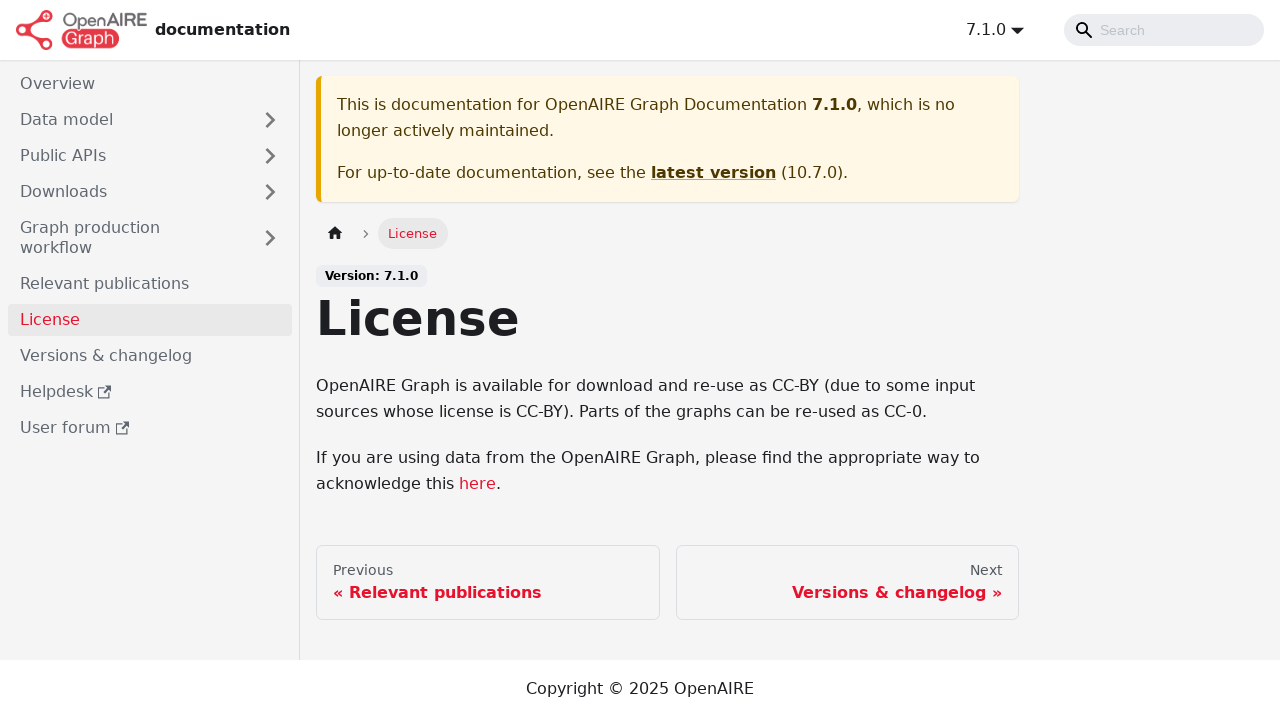

--- FILE ---
content_type: text/html
request_url: https://graph.openaire.eu/docs/7.1.0/license/
body_size: 3559
content:
<!doctype html>
<html lang="en" dir="ltr" class="docs-wrapper docs-doc-page docs-version-7.1.0 plugin-docs plugin-id-default docs-doc-id-license">
<head>
<meta charset="UTF-8">
<meta name="generator" content="Docusaurus v2.2.0">
<title data-rh="true">License | OpenAIRE Graph Documentation</title><meta data-rh="true" name="viewport" content="width=device-width,initial-scale=1"><meta data-rh="true" name="twitter:card" content="summary_large_image"><meta data-rh="true" property="og:url" content="https://graph.openaire.eu/docs/7.1.0/license"><meta data-rh="true" name="docusaurus_locale" content="en"><meta data-rh="true" name="docsearch:language" content="en"><meta data-rh="true" name="docusaurus_version" content="7.1.0"><meta data-rh="true" name="docusaurus_tag" content="docs-default-7.1.0"><meta data-rh="true" name="docsearch:version" content="7.1.0"><meta data-rh="true" name="docsearch:docusaurus_tag" content="docs-default-7.1.0"><meta data-rh="true" property="og:title" content="License | OpenAIRE Graph Documentation"><meta data-rh="true" name="description" content="OpenAIRE Graph is available for download and re-use as CC-BY (due to some input sources whose license is CC-BY). Parts of the graphs can be re-used as CC-0."><meta data-rh="true" property="og:description" content="OpenAIRE Graph is available for download and re-use as CC-BY (due to some input sources whose license is CC-BY). Parts of the graphs can be re-used as CC-0."><link data-rh="true" rel="icon" href="/docs/img/favicon.ico"><link data-rh="true" rel="canonical" href="https://graph.openaire.eu/docs/7.1.0/license"><link data-rh="true" rel="alternate" href="https://graph.openaire.eu/docs/7.1.0/license" hreflang="en"><link data-rh="true" rel="alternate" href="https://graph.openaire.eu/docs/7.1.0/license" hreflang="x-default"><link rel="preconnect" href="https://analytics.openaire.eu/">
<script>var _paq=window._paq=window._paq||[];_paq.push(["setRequestMethod","POST"]),_paq.push(["trackPageView"]),_paq.push(["enableLinkTracking"]),_paq.push(["enableHeartBeatTimer"]),function(){var e="https://analytics.openaire.eu/";_paq.push(["setRequestMethod","POST"]),_paq.push(["setTrackerUrl",e+"piwik.php"]),_paq.push(["setSiteId","373"]);var a=document,t=a.createElement("script"),p=a.getElementsByTagName("script")[0];t.type="text/javascript",t.async=!0,t.src=e+"matomo.js",p.parentNode.insertBefore(t,p)}()</script>

<link rel="stylesheet" href="https://cdn.jsdelivr.net/npm/katex@0.13.24/dist/katex.min.css" integrity="sha384-odtC+0UGzzFL/6PNoE8rX/SPcQDXBJ+uRepguP4QkPCm2LBxH3FA3y+fKSiJ+AmM" crossorigin="anonymous"><link rel="stylesheet" href="/docs/assets/css/styles.dd1bf005.css">
<link rel="preload" href="/docs/assets/js/runtime~main.493b2816.js" as="script">
<link rel="preload" href="/docs/assets/js/main.e7580add.js" as="script">
</head>
<body class="navigation-with-keyboard">
<script>!function(){function t(t){document.documentElement.setAttribute("data-theme",t)}var e=function(){var t=null;try{t=localStorage.getItem("theme")}catch(t){}return t}();t(null!==e?e:"light")}()</script><div id="__docusaurus">
<div role="region" aria-label="Skip to main content"><a class="skipToContent_fXgn" href="#docusaurus_skipToContent_fallback">Skip to main content</a></div><nav class="navbar navbar--fixed-top"><div class="navbar__inner"><div class="navbar__items"><button aria-label="Toggle navigation bar" aria-expanded="false" class="navbar__toggle clean-btn" type="button"><svg width="30" height="30" viewBox="0 0 30 30" aria-hidden="true"><path stroke="currentColor" stroke-linecap="round" stroke-miterlimit="10" stroke-width="2" d="M4 7h22M4 15h22M4 23h22"></path></svg></button><a class="navbar__brand" href="/docs/"><div class="navbar__logo"><img src="/docs/img/logo.png" alt="OpenAIRE" class="themedImage_ToTc themedImage--light_HNdA"><img src="/docs/img/logo.png" alt="OpenAIRE" class="themedImage_ToTc themedImage--dark_i4oU"></div><b class="navbar__title text--truncate">documentation</b></a></div><div class="navbar__items navbar__items--right"><div class="navbar__item dropdown dropdown--hoverable dropdown--right"><a aria-current="page" class="navbar__link active" aria-haspopup="true" aria-expanded="false" role="button" href="/docs/7.1.0/">7.1.0</a><ul class="dropdown__menu"><li><a class="dropdown__link" href="/docs/next/license">Next</a></li><li><a class="dropdown__link" href="/docs/license">10.7.0</a></li><li><a class="dropdown__link" href="/docs/10.6.0/license">10.6.0</a></li><li><a class="dropdown__link" href="/docs/10.5.2/license">10.5.2</a></li><li><a class="dropdown__link" href="/docs/10.5.1/license">10.5.1</a></li><li><a class="dropdown__link" href="/docs/10.5.0/license">10.5.0</a></li><li><a class="dropdown__link" href="/docs/10.4.0/license">10.4.0</a></li><li><a class="dropdown__link" href="/docs/10.3.0/license">10.3.0</a></li><li><a class="dropdown__link" href="/docs/10.2.1/license">10.2.1</a></li><li><a class="dropdown__link" href="/docs/10.2.0/license">10.2.0</a></li><li><a class="dropdown__link" href="/docs/10.1.0/license">10.1.0</a></li><li><a class="dropdown__link" href="/docs/10.0.1/license">10.0.1</a></li><li><a class="dropdown__link" href="/docs/10.0.0/license">10.0.0</a></li><li><a class="dropdown__link" href="/docs/9.0.1/license">9.0.1</a></li><li><a class="dropdown__link" href="/docs/9.0.0/license">9.0.0</a></li><li><a class="dropdown__link" href="/docs/8.0.1/license">8.0.1</a></li><li><a class="dropdown__link" href="/docs/8.0.0/license">8.0.0</a></li><li><a class="dropdown__link" href="/docs/7.2.0/license">7.2.0</a></li><li><a class="dropdown__link" href="/docs/7.1.3/license">7.1.3</a></li><li><a class="dropdown__link" href="/docs/7.1.2/license">7.1.2</a></li><li><a class="dropdown__link" href="/docs/7.1.1/license">7.1.1</a></li><li><a aria-current="page" class="dropdown__link dropdown__link--active" href="/docs/7.1.0/license">7.1.0</a></li><li><a class="dropdown__link" href="/docs/7.0.0/license">7.0.0</a></li><li><a class="dropdown__link" href="/docs/6.2.2/license">6.2.2</a></li><li><a class="dropdown__link" href="/docs/6.1.1/license">6.1.1</a></li><li><a class="dropdown__link" href="/docs/6.0.0/license">6.0.0</a></li><li><a class="dropdown__link" href="/docs/5.2.0/license">5.2.0</a></li><li><a class="dropdown__link" href="/docs/5.1.3/license">5.1.3</a></li><li><a class="dropdown__link" href="/docs/5.1.2/license">5.1.2</a></li><li><a class="dropdown__link" href="/docs/5.1.1/license">5.1.1</a></li><li><a class="dropdown__link" href="/docs/5.1.0/license">5.1.0</a></li><li><a class="dropdown__link" href="/docs/5.0.0/license">5.0.0</a></li></ul></div><div class="searchBox_ZlJk"><div class="navbar__search searchBarContainer_NW3z"><input placeholder="Search" aria-label="Search" class="navbar__search-input"><div class="loadingRing_RJI3 searchBarLoadingRing_YnHq"><div></div><div></div><div></div><div></div></div></div></div></div></div><div role="presentation" class="navbar-sidebar__backdrop"></div></nav><div id="docusaurus_skipToContent_fallback" class="main-wrapper mainWrapper_z2l0 docsWrapper_BCFX"><button aria-label="Scroll back to top" class="clean-btn theme-back-to-top-button backToTopButton_sjWU" type="button"></button><div class="docPage__5DB"><aside class="theme-doc-sidebar-container docSidebarContainer_b6E3"><div class="sidebar_njMd"><nav class="menu thin-scrollbar menu_SIkG"><ul class="theme-doc-sidebar-menu menu__list"><li class="theme-doc-sidebar-item-link theme-doc-sidebar-item-link-level-1 menu__list-item"><a class="menu__link" href="/docs/7.1.0/">Overview</a></li><li class="theme-doc-sidebar-item-category theme-doc-sidebar-item-category-level-1 menu__list-item menu__list-item--collapsed"><div class="menu__list-item-collapsible"><a class="menu__link menu__link--sublist" aria-expanded="false" href="/docs/7.1.0/data-model/">Data model</a><button aria-label="Toggle the collapsible sidebar category &#x27;Data model&#x27;" type="button" class="clean-btn menu__caret"></button></div></li><li class="theme-doc-sidebar-item-category theme-doc-sidebar-item-category-level-1 menu__list-item menu__list-item--collapsed"><div class="menu__list-item-collapsible"><a class="menu__link menu__link--sublist" aria-expanded="false" href="/docs/7.1.0/apis/home">Public APIs</a><button aria-label="Toggle the collapsible sidebar category &#x27;Public APIs&#x27;" type="button" class="clean-btn menu__caret"></button></div></li><li class="theme-doc-sidebar-item-category theme-doc-sidebar-item-category-level-1 menu__list-item menu__list-item--collapsed"><div class="menu__list-item-collapsible"><a class="menu__link menu__link--sublist" aria-expanded="false" href="/docs/7.1.0/category/downloads">Downloads</a><button aria-label="Toggle the collapsible sidebar category &#x27;Downloads&#x27;" type="button" class="clean-btn menu__caret"></button></div></li><li class="theme-doc-sidebar-item-category theme-doc-sidebar-item-category-level-1 menu__list-item menu__list-item--collapsed"><div class="menu__list-item-collapsible"><a class="menu__link menu__link--sublist" aria-expanded="false" href="/docs/7.1.0/graph-production-workflow/">Graph production workflow</a><button aria-label="Toggle the collapsible sidebar category &#x27;Graph production workflow&#x27;" type="button" class="clean-btn menu__caret"></button></div></li><li class="theme-doc-sidebar-item-link theme-doc-sidebar-item-link-level-1 menu__list-item"><a class="menu__link" href="/docs/7.1.0/publications">Relevant publications</a></li><li class="theme-doc-sidebar-item-link theme-doc-sidebar-item-link-level-1 menu__list-item"><a class="menu__link menu__link--active" aria-current="page" href="/docs/7.1.0/license">License</a></li><li class="theme-doc-sidebar-item-link theme-doc-sidebar-item-link-level-1 menu__list-item"><a class="menu__link" href="/docs/7.1.0/changelog">Versions &amp; changelog</a></li><li class="theme-doc-sidebar-item-link theme-doc-sidebar-item-link-level-1 menu__list-item"><a href="https://graph.openaire.eu/support" target="_blank" rel="noopener noreferrer" class="menu__link menuExternalLink_NmtK">Helpdesk<svg width="13.5" height="13.5" aria-hidden="true" viewBox="0 0 24 24" class="iconExternalLink_nPIU"><path fill="currentColor" d="M21 13v10h-21v-19h12v2h-10v15h17v-8h2zm3-12h-10.988l4.035 4-6.977 7.07 2.828 2.828 6.977-7.07 4.125 4.172v-11z"></path></svg></a></li><li class="theme-doc-sidebar-item-link theme-doc-sidebar-item-link-level-1 menu__list-item"><a href="https://openaire.flarum.cloud/" target="_blank" rel="noopener noreferrer" class="menu__link menuExternalLink_NmtK">User forum<svg width="13.5" height="13.5" aria-hidden="true" viewBox="0 0 24 24" class="iconExternalLink_nPIU"><path fill="currentColor" d="M21 13v10h-21v-19h12v2h-10v15h17v-8h2zm3-12h-10.988l4.035 4-6.977 7.07 2.828 2.828 6.977-7.07 4.125 4.172v-11z"></path></svg></a></li></ul></nav></div></aside><main class="docMainContainer_gTbr"><div class="container padding-top--md padding-bottom--lg"><div class="row"><div class="col docItemCol_VOVn"><div class="theme-doc-version-banner alert alert--warning margin-bottom--md" role="alert"><div>This is documentation for <!-- -->OpenAIRE Graph Documentation<!-- --> <b>7.1.0</b>, which is no longer actively maintained.</div><div class="margin-top--md">For up-to-date documentation, see the <b><a href="/docs/license">latest version</a></b> (<!-- -->10.7.0<!-- -->).</div></div><div class="docItemContainer_Djhp"><article><nav class="theme-doc-breadcrumbs breadcrumbsContainer_Z_bl" aria-label="Breadcrumbs"><ul class="breadcrumbs" itemscope="" itemtype="https://schema.org/BreadcrumbList"><li class="breadcrumbs__item"><a aria-label="Home page" class="breadcrumbs__link" href="/docs/"><svg viewBox="0 0 24 24" class="breadcrumbHomeIcon_OVgt"><path d="M10 19v-5h4v5c0 .55.45 1 1 1h3c.55 0 1-.45 1-1v-7h1.7c.46 0 .68-.57.33-.87L12.67 3.6c-.38-.34-.96-.34-1.34 0l-8.36 7.53c-.34.3-.13.87.33.87H5v7c0 .55.45 1 1 1h3c.55 0 1-.45 1-1z" fill="currentColor"></path></svg></a></li><li itemscope="" itemprop="itemListElement" itemtype="https://schema.org/ListItem" class="breadcrumbs__item breadcrumbs__item--active"><span class="breadcrumbs__link" itemprop="name">License</span><meta itemprop="position" content="1"></li></ul></nav><span class="theme-doc-version-badge badge badge--secondary">Version: 7.1.0</span><div class="theme-doc-markdown markdown"><h1>License</h1><p>OpenAIRE Graph is available for download and re-use as CC-BY (due to some input sources whose license is CC-BY). Parts of the graphs can be re-used as CC-0.</p><p>If you are using data from the OpenAIRE Graph, please find the appropriate way to acknowledge this <a href="/docs/7.1.0/downloads/full-graph#how-to-acknowledge-this-work">here</a>.</p></div></article><nav class="pagination-nav docusaurus-mt-lg" aria-label="Docs pages navigation"><a class="pagination-nav__link pagination-nav__link--prev" href="/docs/7.1.0/publications"><div class="pagination-nav__sublabel">Previous</div><div class="pagination-nav__label">Relevant publications</div></a><a class="pagination-nav__link pagination-nav__link--next" href="/docs/7.1.0/changelog"><div class="pagination-nav__sublabel">Next</div><div class="pagination-nav__label">Versions &amp; changelog</div></a></nav></div></div></div></div></main></div></div><footer class="footer"><div class="container container-fluid"><div class="footer__bottom text--center"><div class="footer__copyright">Copyright © 2025 OpenAIRE</div></div></div></footer></div>
<script src="/docs/assets/js/runtime~main.493b2816.js"></script>
<script src="/docs/assets/js/main.e7580add.js"></script>
</body>
</html>

--- FILE ---
content_type: text/javascript
request_url: https://graph.openaire.eu/docs/assets/js/runtime~main.493b2816.js
body_size: 68704
content:
(()=>{"use strict";var e,d,a,f,b,c={},t={};function r(e){var d=t[e];if(void 0!==d)return d.exports;var a=t[e]={id:e,loaded:!1,exports:{}};return c[e].call(a.exports,a,a.exports,r),a.loaded=!0,a.exports}r.m=c,r.c=t,e=[],r.O=(d,a,f,b)=>{if(!a){var c=1/0;for(i=0;i<e.length;i++){a=e[i][0],f=e[i][1],b=e[i][2];for(var t=!0,o=0;o<a.length;o++)(!1&b||c>=b)&&Object.keys(r.O).every((e=>r.O[e](a[o])))?a.splice(o--,1):(t=!1,b<c&&(c=b));if(t){e.splice(i--,1);var n=f();void 0!==n&&(d=n)}}return d}b=b||0;for(var i=e.length;i>0&&e[i-1][2]>b;i--)e[i]=e[i-1];e[i]=[a,f,b]},r.n=e=>{var d=e&&e.__esModule?()=>e.default:()=>e;return r.d(d,{a:d}),d},a=Object.getPrototypeOf?e=>Object.getPrototypeOf(e):e=>e.__proto__,r.t=function(e,f){if(1&f&&(e=this(e)),8&f)return e;if("object"==typeof e&&e){if(4&f&&e.__esModule)return e;if(16&f&&"function"==typeof e.then)return e}var b=Object.create(null);r.r(b);var c={};d=d||[null,a({}),a([]),a(a)];for(var t=2&f&&e;"object"==typeof t&&!~d.indexOf(t);t=a(t))Object.getOwnPropertyNames(t).forEach((d=>c[d]=()=>e[d]));return c.default=()=>e,r.d(b,c),b},r.d=(e,d)=>{for(var a in d)r.o(d,a)&&!r.o(e,a)&&Object.defineProperty(e,a,{enumerable:!0,get:d[a]})},r.f={},r.e=e=>Promise.all(Object.keys(r.f).reduce(((d,a)=>(r.f[a](e,d),d)),[])),r.u=e=>"assets/js/"+({59:"6ba4aace",68:"8d9a6e94",102:"7bd170ea",137:"d320e26e",162:"314095c3",189:"c127219b",205:"02d90ad5",288:"9c206457",369:"357ca67b",403:"6060f61d",501:"21d2ccae",523:"fb025224",557:"6b351846",595:"2b2b96fa",624:"3bffbc15",695:"466f091d",697:"3f3bb2c6",742:"22c9845b",774:"3e6c5a85",792:"dcdffac7",832:"48df9c80",852:"4877b83e",894:"f9717e8b",941:"b22e70b7",957:"2f60de29",975:"95e45927",994:"1c5c1cd2",1038:"f2884c47",1070:"a9184f4c",1190:"95174d10",1238:"d163cda4",1263:"8dd56929",1297:"f8f22cfe",1309:"aa1d9818",1334:"6a24ab2e",1366:"fa67a419",1405:"11c38d6d",1442:"ae765855",1458:"4fbbe4bd",1496:"bf80f2a4",1505:"3bf3d2a8",1665:"ade7fbc5",1689:"fa9f0fd8",1713:"ddd46a75",1757:"26db0db9",1812:"505e5d64",1857:"de5b6e79",1859:"e7674382",1864:"dbed0975",1939:"acf28d88",1945:"c4d0f5f1",1983:"b4ead3c2",1985:"91fad08b",2049:"e96c7984",2086:"e84342d3",2105:"912241d3",2213:"71489a02",2247:"82fb72c8",2300:"f4b7d39e",2499:"d724730e",2503:"36e44b7c",2533:"49c5e129",2548:"3129d718",2620:"0836fc1b",2631:"aaaf153b",2645:"6087d8c6",2649:"32050152",2686:"58754f29",2773:"32d751ca",2830:"513d0ca0",2844:"817bfe96",2853:"3e2d96e1",2856:"a2d85fa6",2957:"cfad2f88",2963:"3b93efbf",2998:"45414f1f",3009:"e0c2eb72",3017:"ea8e63fd",3021:"dbc9b2b8",3085:"e2a74ce5",3088:"fd0a9bad",3144:"67f00142",3146:"f1b703df",3205:"1d7a414e",3284:"7a2773e8",3296:"906a4f49",3298:"2a2031d7",3417:"55c17be2",3434:"3ae29505",3442:"1441daef",3593:"111834e6",3719:"6093fa10",3735:"154d4b08",3791:"eea15130",3798:"d5709aa9",3832:"e98c97de",3846:"19287e71",3890:"ae5bdc17",3948:"cd0dfd77",4053:"85aa7449",4069:"7d109f33",4106:"51f46645",4179:"5426e247",4227:"4565650f",4353:"b9c23206",4422:"1992450d",4446:"91bd8b0f",4477:"c2583b14",4600:"597c6f53",4707:"f0b6033e",4749:"c5ed4adf",5006:"db34f386",5058:"798e681a",5062:"1df87364",5063:"c047e057",5067:"f38c031b",5096:"e49c16db",5113:"aa9290f7",5119:"5e6986ce",5137:"38d92959",5146:"b0be0aaa",5172:"4d7dbf24",5194:"8cc1fa8c",5197:"971ecdb4",5209:"f8a7afa7",5448:"f6e2fc22",5524:"92c0b4de",5572:"94639f54",5584:"82ea8adc",5672:"00fbf7a2",5686:"4cd7a563",5719:"32b9bfd1",5768:"9b6d1ee6",5823:"efc08444",5895:"7025aa5e",5926:"4a30a462",5928:"a3db56df",6085:"5c776998",6140:"be09c835",6211:"39343c13",6212:"403096f5",6295:"f7903d6d",6324:"09503ae8",6387:"4c8c324b",6395:"6a065a70",6445:"ebd4de4e",6452:"cd03bae6",6531:"b57e64f5",6533:"a38249ca",6582:"0739e3d1",6596:"c8b59805",6605:"6be8652e",6668:"9c1be943",6756:"353ea68a",6783:"485ad549",6883:"020bf4a3",6942:"a96d5d1b",6960:"6824e7ec",6987:"bbefde5a",7042:"f9826b30",7097:"fc7fb226",7123:"4eee9b01",7139:"1d4e4c31",7149:"191431a1",7151:"b13d2b31",7172:"1672363a",7178:"4b171407",7198:"3c4c3dd5",7304:"58bff4c3",7314:"230a7e78",7341:"d54d6100",7503:"badeac49",7539:"5f46f2d6",7571:"069c7db7",7594:"5ad1a6d7",7713:"585aa9a7",7770:"c772e1d4",7773:"6f8f671b",7827:"3f9b8f1d",7876:"15c9a9b1",7892:"43812779",7912:"7d5b192d",7923:"aa12b559",7935:"5a7d6e0a",7997:"d717ebff",8004:"88abe7ff",8042:"52a0f2c8",8056:"28421038",8063:"0f4fbdbd",8085:"98b4720d",8088:"69e74591",8091:"9dc1cd43",8202:"eac854d5",8258:"6242e06e",8274:"9b1ef5af",8367:"30c0b825",8401:"5c95effb",8434:"c0b45ff6",8459:"da18abed",8616:"25514bfe",8631:"bdb1c381",8651:"911ca7c8",8671:"482e0f9c",8707:"ab792df2",8759:"0dea2983",8760:"a4bda11d",8848:"70cc88bd",8889:"f69ce912",8951:"4d0f8180",8968:"c2cea968",9016:"190656d4",9046:"0761e988",9150:"7f55e302",9179:"c25c2d34",9324:"add3809a",9364:"4a9b17af",9475:"0b4e919c",9485:"a5b05642",9495:"baaf20fa",9556:"d8a63ced",9595:"67c9c4b6",9610:"bc3ad870",9647:"82a7b52e",9685:"605cbcaf",9765:"9695667e",9770:"8586e301",9776:"2c9f7359",9815:"318643de",9817:"14eb3368",9819:"136d4f94",9911:"c877ca29",9978:"baf25256",9986:"ba6ef93f",10011:"3d22295e",10031:"9126bafb",10090:"f6018561",10104:"89bf569d",10121:"ead20dfc",10140:"1128d35e",10237:"92653705",10285:"7886454a",10286:"ee58d1f5",10289:"769630b0",10318:"2cfee90a",10396:"caa83805",10460:"cbf73c84",10503:"1b427f59",10511:"89bb9c76",10535:"c9c99e55",10576:"f424d1a5",10600:"92af157a",10632:"0aaf4c5e",10641:"bd221433",10657:"ee919e6f",10667:"eec94ef7",10687:"14395227",10705:"39ee6029",10758:"08287f7a",10862:"d0f4e765",10871:"254be62b",10878:"f91c96ab",10921:"3896b3fb",10930:"4ae8e76a",10934:"fc627ad0",11043:"a4e258d1",11219:"41e6fb53",11241:"22e2265a",11263:"7998ca05",11274:"34977045",11287:"47f68787",11291:"3fc52ba1",11300:"6322cddf",11327:"204c3b8e",11328:"4fa0a3c4",11384:"b7ce53c5",11401:"49ae0cd7",11409:"38ae9c72",11447:"51175866",11457:"e1a3b1d1",11461:"18065b7f",11473:"ef103a83",11524:"97af48fa",11537:"fd4df44f",11592:"ea8f5962",11614:"736ab778",11616:"e067091b",11779:"e55dd0a2",11798:"a4843d37",11871:"86acb461",11898:"261c11c7",11904:"922af69a",11946:"0b3b3c97",11964:"99858ddc",12020:"e73915a3",12023:"285cd4e7",12030:"cc3d4ddf",12036:"d6f30366",12205:"d3ac528b",12254:"c7ee7d7a",12312:"242638f0",12343:"5f76f348",12388:"2b0e7060",12410:"f34bf31c",12534:"6674f426",12583:"b3ec9f8e",12590:"426823b2",12591:"621954de",12636:"72c9bb7b",12663:"cf940582",12690:"bf7e2234",12746:"b1947461",12751:"0ec3445b",12824:"6dc60348",12874:"38b2233a",12891:"484329a5",12902:"0499e78d",12943:"5c05090b",13005:"1c246529",13021:"5a9b9897",13049:"7b77b7fd",13075:"4d9f3978",13077:"387f430b",13079:"1bed9441",13085:"1f391b9e",13216:"918c9a35",13239:"720441ae",13254:"7ab63ba4",13371:"fbc30bdd",13373:"e5875602",13389:"4c69d34e",13428:"8566c95b",13431:"db55d595",13493:"a95e08da",13537:"40fdc453",13565:"c6b90725",13632:"1a34bf5a",13635:"73ba8a94",13641:"599ee825",13657:"c257dc43",13705:"680210c2",13733:"30b305ce",13846:"2a44a487",13858:"ea60f2be",13869:"ca09109d",13874:"8e809236",13878:"4ffb271a",13881:"a6c99cff",13973:"edef493d",13982:"c0a369fa",14024:"b62def79",14075:"e72ebc54",14136:"3a508a54",14148:"d48f303d",14162:"29369b0b",14165:"0c8b2c02",14181:"3c780520",14292:"a5819141",14316:"79906e48",14391:"97bdcfeb",14417:"7a939579",14422:"59b97492",14445:"c1b81f84",14474:"072067dc",14493:"473a1eec",14543:"a39dc2eb",14550:"abae5804",14653:"65b25fb9",14676:"ae2453d3",14692:"f1c89ef5",14720:"5713c8b0",14799:"eca91c63",14811:"15955b23",14820:"750d0215",14849:"2d0b7f17",14945:"355e8354",14946:"51e46fe7",14953:"1d546153",15052:"338c49c6",15078:"dc630966",15123:"d367ff94",15209:"dda02c44",15215:"ffe03b37",15230:"7807e9ac",15346:"47daf9af",15374:"f4f94055",15378:"c2cd9d49",15447:"e2c8925c",15450:"810d93f8",15467:"930e3ebc",15585:"df8b4df1",15597:"0f014ecc",15606:"bf0f3625",15655:"587755f8",15746:"adcf4674",15801:"0d462bfb",15876:"a1412621",15903:"81025614",16074:"955c11f5",16109:"043249ee",16158:"4eba98e6",16208:"edd2ac13",16244:"71c57f8e",16267:"92842468",16291:"84afff3c",16320:"1836f152",16387:"ec4d5b29",16398:"459acdf0",16431:"95214483",16547:"b5b36032",16557:"01738a9a",16591:"de12fe03",16602:"6d2f29de",16629:"8e094daa",16750:"f8e94305",16751:"9c587d25",16788:"84d84523",16876:"09990928",16916:"9691f772",16925:"d6fadcdb",16952:"099d4d01",16983:"27602b58",16986:"3eaa700a",17005:"8d54c6d8",17053:"244f8e57",17058:"43fad183",17143:"ce7a03b6",17162:"52664e54",17182:"8e9faf26",17226:"3228886c",17239:"b68bdfe3",17245:"f55aabc4",17280:"35853ad4",17282:"19338a4e",17288:"6589a053",17307:"5a449885",17424:"ce619a94",17426:"99d53679",17493:"1e991439",17512:"f96c559d",17575:"9cc575ec",17594:"0a2f3d05",17597:"1beb0be3",17637:"506e9c77",17662:"14016686",17677:"69a222fa",17735:"58672725",17748:"2d0d46c2",17788:"59592464",17813:"95924960",17835:"a57e561d",17849:"db0759c3",17896:"aecd1888",17952:"af857d07",17964:"2407c7fe",18e3:"a4e71d1c",18085:"fe126a60",18098:"41a624c1",18181:"bcdf13b4",18217:"f5ad1e4e",18221:"47a30e64",18261:"2ce75764",18318:"debcaedd",18332:"de950766",18338:"dd33037c",18383:"b2b67f2e",18459:"93bcb9f5",18470:"df1852d5",18517:"ab0467c1",18520:"94e5b766",18529:"ac5280f2",18532:"956c3544",18544:"e4bbebc3",18618:"b92af83c",18695:"8c8d00cf",18712:"d4813d5e",18802:"d5192c63",18874:"a8f81ba8",18908:"71591375",18935:"3a513ca4",18962:"e71e463f",18971:"e9a1d984",18998:"8362e10a",19004:"8e1a6889",19012:"7b7a1215",19037:"a2e746e5",19069:"a5b8263d",19093:"9a38d7c1",19157:"c38cbfd4",19178:"208c80b1",19184:"2a14178a",19244:"df70f751",19263:"6fa4ca20",19315:"7e85d51a",19317:"13d4b2e8",19330:"f9d4f011",19359:"69c59aff",19413:"95f6d1fc",19415:"923ba829",19504:"099beb6c",19545:"56de1a0d",19560:"0b5a7b2e",19574:"43addcef",19577:"d5e9ba30",19613:"70da666d",19619:"34ae4338",19646:"b27b9c06",19679:"1ff19d1b",19691:"77ab47a1",19712:"e3a35ce8",19735:"6ecad9a1",19819:"3dee8de4",19820:"a86b38ef",19962:"469d8f17",19995:"8602b703",20021:"f421f17a",20032:"14a2ced6",20053:"76009d7b",20105:"d071458e",20167:"85ab8853",20171:"8df5c93a",20174:"fb4f32ea",20179:"d8bc1a64",20195:"e6a23921",20204:"703f4ac6",20252:"b945cf2a",20313:"6dbf615f",20470:"b177595c",20479:"064f5caa",20497:"4c41c51c",20550:"d6dbeeb1",20562:"93bb8fae",20603:"96b98d43",20605:"fa6118e9",20621:"a7c9fe75",20662:"56e60c4e",20702:"73d6e69f",20723:"bcd677f4",20807:"b60be1f8",20873:"b2bb05b2",20933:"2a6c627b",20974:"f49a6558",21031:"0d91ebc6",21082:"2f349ef6",21089:"75ed4ec0",21116:"22e63122",21167:"b76df6d9",21175:"df0456cf",21177:"a72be183",21249:"1412c1f8",21254:"b79ff137",21298:"2247d37e",21310:"cc712da4",21356:"e2dba0fc",21374:"1fa318e7",21427:"c684f237",21445:"c605ba2b",21446:"87d8f85f",21490:"01b9a2ef",21495:"7bff78ab",21500:"5e420e62",21503:"e5667f68",21510:"df286ee6",21516:"a6ea5cda",21533:"cebae2a3",21578:"1d468b15",21580:"6ee695e8",21585:"0f86e4b7",21673:"b9f07ad3",21690:"f49db589",21720:"f48c6173",21769:"0b477603",21798:"8a99d124",21805:"75cb592c",21810:"013995d1",21937:"db10fa77",22013:"0fe02827",22055:"c25d0098",22067:"3b7c047b",22080:"e6e2367c",22119:"535af74a",22212:"3ba69233",22373:"defa29e9",22382:"7a34071d",22450:"170832ba",22494:"0a3f5ea4",22541:"48664ecb",22559:"be0c35aa",22572:"ee6edb40",22627:"14b59041",22638:"a64f8e2d",22659:"c46d9a4d",22731:"c7d0487a",22772:"fa148f89",22843:"18b6fa59",22854:"f928565d",22890:"58e99254",22913:"09672694",22985:"1d160911",23016:"92958b34",23052:"747b965f",23082:"a783dcd4",23120:"d0587c4f",23137:"cbbc12c2",23166:"f4208593",23180:"cbc93c87",23191:"d668c754",23205:"0d59169f",23250:"d70c032e",23281:"2d65efa1",23298:"ca3bc606",23310:"938da92a",23331:"9359530f",23334:"1c5bb6b9",23344:"c7a0bc97",23359:"04525d36",23441:"0f54df3d",23464:"4dbd8ecb",23504:"883aae7c",23596:"1dd25dbd",23664:"5bc89ac6",23667:"a6450923",23712:"f445c39e",23721:"531a8771",23726:"4faa2322",23730:"a1c64140",23749:"154885b6",23754:"b065511c",23861:"b97c3343",23862:"ca91d71b",23868:"3cd641aa",24050:"948b4373",24078:"b0e12452",24144:"43ef2d00",24162:"28719254",24163:"2e467687",24197:"35a0b7f2",24205:"704257f4",24321:"0c997c82",24370:"0eb54fdb",24396:"a7a1bd55",24421:"d1f719f0",24460:"6ba410a9",24469:"b850d6ea",24483:"93cd6a14",24496:"002f3373",24569:"1489c5fb",24622:"68176cae",24643:"dad2b0bf",24677:"db82b0be",24693:"4ee26625",24731:"4cf23599",24822:"b5c4963d",24850:"b78ea1d5",24899:"c7e6ce3e",24920:"c3e80626",24950:"cfdb763e",24987:"907e26b4",25048:"934a741c",25058:"cdd624cb",25187:"ec551bfd",25203:"8eaf74fb",25220:"ca5f42f6",25253:"a3226aeb",25254:"aa7d8bc2",25286:"6abb5221",25347:"3a20cd5d",25374:"caabdb93",25390:"f9f1fc73",25473:"af91eba5",25490:"8bb0029a",25499:"6b4c09ad",25504:"d184f0e9",25604:"ae1c5d50",25666:"dbe60e63",25738:"9a76f026",25910:"d098b7e8",25929:"190efa82",25933:"bb35a2aa",25973:"ea102ac1",26055:"d53dde62",26151:"690a79d8",26232:"af0f3a0d",26290:"af09e6a8",26307:"331c8f79",26355:"f2c75a77",26371:"8cbce9d3",26375:"1ca93e29",26398:"8f10af13",26429:"56d5f4f1",26440:"1ab7ffdf",26482:"d38bae7a",26506:"9eebf679",26509:"8e7be3ee",26546:"eb32c33a",26559:"909bcc57",26598:"ffbfbb3c",26621:"eff5af4f",26637:"5647e8d6",26643:"0c69139d",26649:"37277e54",26698:"afe65548",26704:"84106cac",26706:"e646d0d1",26728:"0d7a3858",26729:"6b185edd",26736:"aca74a8d",26756:"8946f917",26767:"9e932a56",26799:"49486157",26869:"8ce96daa",26918:"6c431575",26930:"c0b0ce4d",26939:"14d89971",26950:"b3c802a9",27017:"37a93aae",27025:"e016c585",27042:"2764457b",27050:"d1bb48c1",27101:"c88721df",27144:"7cd97ca1",27154:"885f214f",27217:"c2b2a65c",27251:"7648daf4",27285:"f112e556",27319:"93f8e0de",27327:"42d191b4",27333:"df66a488",27392:"a929f772",27412:"2e3c919b",27440:"94bc84b7",27441:"fff83d32",27452:"fd6bdb84",27453:"90db8bf5",27471:"43190044",27535:"560a4f89",27589:"1876aa9f",27628:"c35ef970",27634:"6835bef1",27657:"f3da7a95",27675:"c2009204",27724:"a9918f58",27786:"3b0c3506",27853:"f803e45f",27918:"17896441",27936:"c433ea98",27947:"5d12cfad",28001:"871b6a12",28032:"d7246806",28046:"d3170275",28058:"08de91cf",28118:"a0ebb8cb",28122:"1054410d",28156:"c34a0e72",28205:"cd34ee68",28271:"b137e065",28315:"cd2e8436",28316:"7f305d3d",28320:"8a76a56a",28344:"575d060c",28377:"5d2db68b",28493:"4fbc7bf9",28611:"f71b37d0",28736:"bdfb7257",28752:"c99b2f28",28888:"ac010ad1",28914:"e238427d",28956:"50dfa4f9",28965:"ee66a823",28967:"8b005743",29088:"7797eee8",29142:"ca3c2b08",29188:"8f6099d9",29199:"160074f4",29321:"de27e00e",29466:"2452ccaa",29469:"051b7e2c",29471:"55f4d460",29490:"697a6c69",29513:"71dcb28f",29514:"1be78505",29519:"c7cd4eca",29546:"c6c0bfac",29802:"f9d01541",29858:"a6c37051",29892:"9f3999a4",29935:"3de04136",30054:"3aedacbc",30119:"f1e84c17",30155:"c196662a",30199:"40e43d08",30214:"ceefec89",30294:"da66e90b",30348:"737187f6",30369:"43cbeaee",30430:"91d61018",30432:"df067d86",30474:"b86734e2",30584:"fe45ec96",30609:"19f34763",30653:"33bd7e46",30674:"817b8f73",30688:"32285bcd",30696:"91c7ee6b",30717:"866fe79c",30725:"5c4a2a66",30815:"72f5d481",30819:"447c1c55",30836:"0480b142",30845:"89b4fa33",30854:"9074ea63",30879:"c048bc5a",30884:"ad209d54",31071:"9b1f3b4d",31110:"15c8da8b",31141:"8ff15661",31187:"da6d1252",31205:"756fee27",31210:"f284686c",31310:"ad684b93",31314:"88cc85f4",31366:"0a56b2df",31394:"a1fdca18",31465:"e7b9ecd2",31505:"ea8b6569",31575:"7cc26187",31601:"6fd39d64",31621:"1649472a",31625:"ad5a422f",31730:"aa0f352c",31737:"b4646f40",31755:"d7fe5549",31763:"582414fd",31766:"f9050235",31790:"2db14851",31791:"c840dcf6",31841:"200cb4e7",31901:"0bf2d710",31910:"717f9b73",31964:"e40320f9",31976:"2f948473",32013:"0ec71909",32050:"d6fa518a",32110:"f3f97486",32118:"f896b8e9",32210:"31482d86",32211:"79c7d93a",32218:"2b6906c9",32242:"600c76d0",32314:"f6247e7a",32328:"3a887188",32374:"d6de8017",32445:"5e034b01",32456:"a61d0472",32476:"3b4af06a",32564:"42054210",32615:"8a186629",32637:"9d3cdb70",32743:"60148e40",32756:"4f2097bd",32833:"a9c62a6d",32913:"a4ab9aaf",32954:"3ea087e6",32986:"3680a03d",33014:"80f1e158",33025:"a317ddd4",33034:"f39f9248",33146:"5e59c971",33149:"8ea73e2b",33172:"934d7730",33188:"4aeae5fc",33232:"322b971b",33235:"6bf9cf8e",33435:"de8f10c7",33455:"ac85cb46",33509:"9e77f353",33582:"b7e8b6c6",33630:"4c5defbf",33640:"30dcce24",33641:"ba76b56f",33658:"8706cce4",33678:"80eff4ff",33736:"774a6478",33763:"bae65ee3",33862:"6634952d",33893:"2cef1336",33907:"1e3d2388",33932:"004a12c2",33934:"f50848b1",33986:"82a5676d",34035:"f1f99a6c",34076:"c9fbd5fc",34106:"45dccf1d",34136:"1cea3c41",34210:"a0f89f27",34220:"2230051d",34236:"2199dd76",34288:"8848eb2f",34364:"4108fcb7",34391:"e2ff46f2",34394:"049ad5a6",34419:"a6d3880b",34476:"003ffa56",34515:"4d513bbd",34583:"a00345fa",34621:"0789906d",34723:"a14d0c42",34743:"e834af3a",34788:"16c9bb95",34816:"b00949e7",34892:"2cf0db16",34955:"3ba40e55",35017:"a3cc1ecd",35043:"dcc3f6ea",35051:"431b6e0e",35072:"b2f5f961",35113:"3b6f6c6c",35144:"93555897",35176:"5ebcf5d6",35221:"df8f8a37",35225:"3c4135d8",35337:"c945ab0a",35365:"b45997d2",35406:"3f557cff",35441:"61fb2fdd",35462:"60e9dfb3",35469:"d47bf9ce",35529:"48bd4d44",35576:"37653931",35642:"5e880e53",35651:"39fdf5e1",35657:"0a14efac",35693:"52fb8fe7",35695:"134b681c",35738:"b7c914ad",35791:"aee7b3c7",35799:"95a7510d",35834:"6d62606c",35863:"e62cc954",35864:"26134858",35879:"01fae297",35938:"1854e937",35949:"2d3dc0f9",35953:"f7e6aebf",35959:"0cc7c231",36090:"02dfecb4",36180:"eb46d58f",36204:"45c7f737",36266:"a018a96c",36315:"29b150aa",36343:"2528ce67",36351:"c4c762c0",36397:"444e3d9c",36439:"33f944a3",36458:"8806ca1a",36514:"81633136",36547:"c0dd5926",36553:"65ca382b",36584:"4db99e78",36625:"268a7029",36656:"53fa0682",36682:"d02a4884",36750:"6f0794ad",36818:"df095372",36835:"3bf77411",36977:"37e6c67b",36981:"d70335e1",37048:"7ba14ff2",37102:"21986129",37232:"5d1be0e4",37238:"90e21b49",37283:"84bcdf22",37327:"e1ce5a6d",37335:"93d416aa",37370:"b00c036f",37371:"dc2dd0fb",37392:"18061cd5",37397:"0f3f473e",37419:"7a3eb41a",37460:"053d1f43",37578:"52023826",37626:"64d1c872",37654:"2ca1baaa",37671:"a374cda8",37709:"f27abbad",37717:"89d69feb",37948:"660ab7f5",37962:"fa009df5",37997:"d6f70865",38003:"6333b596",38006:"3aff6c6f",38139:"106180ef",38195:"b21f4112",38219:"620a4c26",38243:"7b56740e",38289:"817b9fd3",38351:"7ed64f69",38408:"e88cf4a4",38413:"5beddb94",38485:"55985fd5",38507:"baba7fb1",38529:"7771608d",38660:"d2e0a244",38721:"a013b5ce",38762:"8a89bff4",38835:"90585b4d",38856:"0bf92d3b",38860:"c5e71654",38877:"8e2662b8",38919:"c5c69e40",38933:"ffb01115",38943:"5ae5a8e5",38999:"97000367",39037:"4751747f",39092:"3163c871",39181:"7317030d",39182:"602fb7ca",39194:"89a414ba",39212:"31eb4702",39223:"b7cea0ce",39227:"55f7aa21",39242:"b8ce8f70",39247:"596575e4",39263:"c519c623",39313:"42c7938b",39316:"b3cc7153",39426:"2358b532",39439:"6e387900",39451:"25f59fd3",39473:"ecfe1708",39483:"01fdd7f5",39518:"8ccebf9c",39523:"48da901e",39534:"c19204cc",39547:"e15e9c6b",39566:"45e017ff",39572:"01afa204",39620:"0d8f8e17",39621:"ac9c93c4",39702:"27f29805",39751:"166a5159",39805:"4fc3aefc",39879:"a71d01c1",39943:"dc1340a1",39953:"d703d2c8",39968:"02d9d316",40005:"51c4e689",40041:"5e314e6e",40080:"9beb87c2",40139:"15c6bb01",40151:"50dcdeca",40159:"69ed8a5a",40182:"c0979b48",40200:"8466baab",40230:"2ce87844",40313:"e44e37fe",40320:"0fead992",40321:"b67bceb6",40335:"bdb32cc2",40368:"a6c62f04",40371:"68fa0c15",40398:"b493afd1",40429:"2a717c80",40438:"2de45308",40446:"9feaa7aa",40504:"7c563b45",40505:"a1f58c0a",40592:"72066d81",40629:"b0c2ab47",40642:"f5388652",40804:"c3bf6669",40810:"77245c66",40821:"d8df750c",40861:"90a7a699",41010:"c1f6588d",41013:"ca95ed1c",41046:"de579c42",41066:"ae36cb4f",41071:"251a53d8",41077:"2bfda966",41082:"5437813b",41131:"87b02b9a",41156:"1c64a61f",41170:"354963bf",41277:"8f54bebe",41280:"a25f2c26",41318:"89329780",41320:"63d8f557",41323:"a6c01ec3",41370:"1e965737",41431:"828f7ebb",41523:"79fb6488",41535:"cc2c70d5",41553:"a2ec22c7",41581:"715b7a60",41635:"b02228cb",41637:"1b044a8e",41676:"c8de839e",41760:"7d29ec40",41785:"aae0dc1c",41817:"eb55dc6c",41831:"55b1a5a6",41845:"b622de84",41859:"dd7898c2",41875:"24504812",41906:"4aa3a1c7",42037:"3a0bc21f",42097:"3eee0236",42204:"61178a21",42209:"ae927cd5",42242:"9dd5da8e",42307:"c2791eb7",42362:"f367379a",42424:"bc0867e6",42466:"b841172e",42481:"5468fbe3",42508:"65fc5d14",42514:"c1a561ae",42532:"fdc69ff0",42537:"f2383152",42564:"73bf7635",42743:"de087c64",42788:"00d19a9a",42810:"d59044b2",42831:"a4097fb7",42915:"e0bfc3cd",42925:"18ced8ee",42944:"6bdbf236",42975:"48cb80fe",43044:"9a58d102",43049:"60bc9d09",43053:"db574cf1",43071:"9bedefc8",43085:"59753c50",43097:"4df9d00f",43107:"becdf498",43152:"ccd80b69",43286:"384a9e07",43294:"8387fce7",43343:"75f9a5e6",43360:"06ab703c",43364:"05388ea7",43365:"e9eeb411",43371:"e4d1c546",43420:"ec6d0635",43497:"3111d1fa",43637:"15acf7c1",43715:"44ad4c87",43789:"84a750ad",43791:"3444a207",43803:"c38cd445",43805:"1e4b5c3d",43861:"19392866",43880:"5f6a4de6",43923:"2f8eeb33",43934:"9e829ef7",43955:"eb1d6fff",43999:"4dd04c69",44041:"56dd6937",44047:"1800cecf",44087:"5a15c076",44095:"ed2efb60",44118:"cdc182f2",44124:"bde6f369",44171:"168bf5ab",44263:"6aa093b9",44283:"0b8d7c37",44305:"10007aaf",44390:"13eb9354",44397:"bd1c5be0",44398:"ed0f5b99",44460:"e36adbdc",44535:"81673c24",44543:"f5ec453f",44669:"cfbb7903",44764:"7a461608",44795:"feb31e41",44801:"1387eeda",44817:"edb086df",44822:"8edafb1d",44870:"19450659",44941:"9ebbcfeb",44951:"78498a5b",44961:"36e73142",44975:"19b0dd4e",45110:"43b2d577",45114:"b5b5b580",45126:"2d5ca816",45157:"f244b97f",45185:"72c56017",45202:"179a9321",45221:"6c7457a6",45226:"f8b37e48",45256:"9cbdbe0a",45323:"23f5db3b",45364:"9cec3d55",45422:"c12c8213",45433:"caf18aa3",45505:"b30bbf86",45532:"da6b0366",45551:"b27604f2",45586:"65f72e89",45626:"7b169fde",45628:"b2038e32",45654:"2f479dd1",45818:"15962dac",45907:"f647767a",45919:"4807ce23",45935:"623294fd",45944:"a7f9602d",45958:"f7d17feb",45989:"a79d27d5",46004:"990393b9",46033:"a478b53d",46047:"da64af6c",46054:"5d2ddaab",46124:"8ee8ee63",46127:"960a20f2",46150:"6707fe61",46176:"700142bb",46235:"b6b1ca31",46245:"e1c7ae8b",46285:"c81ee607",46304:"beb7b1f2",46306:"1852f22a",46408:"70e938b5",46427:"53096265",46521:"60fbd024",46531:"be147dfb",46575:"f3134579",46709:"e65bb222",46730:"6cad571c",46802:"ed73ba71",46832:"de3fdf44",46851:"df3951f1",46937:"610062cc",46957:"698d9b1e",46960:"597f2198",46997:"a018b718",47079:"4f804ecb",47107:"5b7484bc",47225:"f48bc799",47282:"bb68f1eb",47410:"362af46e",47492:"948715a1",47509:"8b81e73b",47514:"c9ba86b9",47516:"8a9124f0",47518:"c993230a",47591:"0ebb1f94",47595:"ed7aa6a5",47601:"3c54b275",47618:"f0ca68c4",47713:"c13c068b",47742:"3f496c45",47792:"411e84ce",47806:"e63a2f57",47830:"d17976bd",47879:"5eebc4d0",47884:"6d68c92e",47917:"ba77502e",47942:"276f2d96",47968:"af177e61",48006:"93a9af2d",48015:"560cef15",48059:"49e4ad3f",48120:"5e3f2b02",48250:"e860dff0",48253:"99f0f756",48315:"76574c3a",48335:"632459a9",48352:"f26697af",48382:"90cdd2da",48528:"25f78226",48599:"cbb11e37",48635:"0bbe30c6",48682:"9e952817",48737:"60cf4648",48756:"469776d1",48804:"b4875a51",48839:"e67504e6",48884:"d533fae2",49062:"7aa30665",49093:"010fed98",49143:"a539e302",49176:"648133ab",49186:"138ab9a5",49294:"14b0a0a7",49370:"cfb404bf",49390:"b888a95a",49476:"ff19e706",49508:"3c9a1c08",49540:"b5fb3375",49551:"3f9cbc67",49730:"ac064937",49777:"688e6287",49815:"e9f44a40",49889:"4345164d",49960:"606aa7ac",50038:"171c00ec",50051:"5e937bfe",50064:"21a64bfa",50088:"43e9779e",50146:"25bf473c",50177:"9351e2fd",50218:"ada9942e",50242:"a6027ab1",50274:"32902a3f",50309:"a3d87403",50378:"0a31cf58",50381:"9481cc9c",50408:"9ecf5b4a",50601:"f1c3b096",50657:"683e9b8a",50706:"1a3ec761",50725:"142282a5",50734:"a1b76d29",50751:"b46f1ff8",50752:"94af3630",50759:"f8f46251",50762:"4c294f4c",50857:"f4fd468b",50938:"9398bb82",50978:"930f5089",51001:"1e17f203",51005:"d108b161",51040:"d16aad2a",51081:"2f5be581",51105:"80833774",51127:"c51d4ed1",51149:"89a6c572",51154:"1cc8f159",51159:"f6716fc3",51173:"0e47d63d",51312:"dc855626",51329:"2df0a740",51492:"4f48f77d",51527:"30da7e1c",51546:"0bcb70eb",51552:"6739d5a5",51625:"0f0607af",51642:"d24d6d58",51675:"8b9b1b24",51706:"031a4da1",51772:"bc03e188",51817:"a2bed6f4",51871:"b0990126",51880:"796d3cfb",51883:"b58b5b68",51987:"e40d1423",51999:"3e35b7cd",52020:"5823aa7e",52028:"d08bacca",52069:"e05a5855",52113:"2673178f",52128:"acebd7a7",52181:"a90165dd",52183:"8877ce4c",52194:"0eca4f24",52238:"e5a3728c",52256:"d609a1f8",52269:"d9ea83d3",52306:"9bb52420",52307:"60c75fa3",52376:"0e2ccf94",52395:"cde9883a",52414:"a46fcaa9",52454:"953a33c3",52511:"76ff5382",52560:"79fc052a",52625:"12ae8dc7",52658:"ffdaaf62",52721:"2e9fbdc5",52741:"f9a151d6",52751:"b3f5b31a",52847:"a812ea2a",52857:"91236351",52913:"35ecdb5d",52934:"371233d3",53056:"3043a5e9",53175:"73f23358",53204:"6d377e5c",53216:"005175a7",53274:"39935e7a",53278:"0ff4be5e",53390:"fab99b2b",53436:"9b29faea",53455:"91d1080e",53516:"fd404456",53553:"4da13c7c",53606:"b4831c98",53619:"5f73b3d6",53632:"98e71027",53801:"7741ec84",53823:"07af85cb",53993:"75633659",54020:"fc7b4b16",54091:"b5ed9418",54133:"2c16b7fb",54161:"83afe5c5",54179:"1cd077bc",54191:"d9036656",54297:"d4a97823",54303:"d2bc8bc3",54344:"e0327e2e",54352:"ea042fb7",54378:"0a69b1f9",54401:"52149786",54404:"19fc3b7c",54454:"500deac3",54462:"174c58a1",54500:"cb2afb5c",54559:"65b6e2ac",54594:"eb20bb2a",54621:"a63a8b3e",54678:"709f6e23",54734:"f03ad9ae",54796:"407b9ac8",54799:"dfb000a6",54805:"9fba5661",54832:"4cba68a2",54837:"e9ca604e",54866:"2eca8aca",54966:"2423275e",54969:"e50b0568",54978:"e3b178de",54999:"45ee67ce",55069:"afead042",55072:"b5f1e24c",55074:"39ece1b9",55124:"52a5c9ea",55269:"1fcd14ca",55347:"629dfb99",55363:"29d95802",55376:"aee8921e",55403:"22f1daa2",55507:"16a23a47",55544:"45458cfa",55547:"0a629aab",55612:"7c7e93a5",55665:"fcbc2e7f",55672:"02407841",55682:"dcd87720",55709:"53784fa2",55768:"9995a6ec",55874:"ef0eb220",55898:"463bc411",55956:"98521dc9",55980:"29138393",55997:"4d9b4e60",56e3:"fbbf3902",56026:"1fb19024",56077:"0a9eb7cb",56079:"1e008628",56174:"3e605080",56191:"9d7ca196",56249:"4ae1ef93",56254:"dde5664f",56307:"375b3144",56359:"af11289a",56368:"08db066d",56394:"50c641fd",56477:"28625569",56492:"edeab2ee",56521:"d4e81769",56618:"aeb40932",56750:"fe0d027a",56814:"2bdb57e9",56834:"2807eb26",56837:"876f214c",56857:"18011b3e",56907:"1c90e0c6",57006:"738e0c3f",57055:"3dbc9458",57116:"bd73c6fb",57182:"a2db3c8c",57225:"bdd246df",57234:"c48b1761",57298:"13f6b583",57320:"3e93dca1",57331:"b0207aa0",57346:"e701a8f1",57374:"bda0641c",57454:"3d0dede0",57515:"870ee535",57591:"810ebc80",57615:"d672872c",57616:"fcb4e35c",57645:"419e9d3e",57690:"bdcfc55a",57696:"570d1b6c",57777:"f6854e74",57839:"da5bc033",57871:"a390dc20",57881:"408e17ba",57883:"6c00cdf3",57884:"c27bd28a",57974:"0810c1c5",58034:"df031773",58072:"8974b7de",58097:"aac3a5e7",58098:"b8ec1bce",58137:"19175aa0",58144:"aacade90",58147:"38254ab9",58176:"cf5d19f8",58243:"2f6b6b26",58335:"30e07abb",58378:"05e9b71d",58423:"a9f1ff3a",58491:"505ee1d4",58518:"95809980",58598:"f0c3cb70",58693:"3a3f9098",58699:"52b4ed77",58733:"876bb93e",58751:"eafd69f7",58792:"f7f5deb2",58802:"950ad26a",58803:"970f2973",58901:"fe3d57ca",58993:"b197fd7f",58996:"ff98d2fc",59026:"4e3bcccf",59036:"dd0a6125",59106:"3f4a214c",59164:"c4169d4c",59194:"1e88ee6b",59205:"c48a5718",59221:"5626a108",59225:"4637ee07",59299:"df67c8a0",59402:"a783c710",59430:"7881b678",59445:"c3b3d06b",59506:"38bc71f8",59532:"56901e23",59577:"cf688030",59607:"31ed2318",59622:"df41dc70",59662:"05b37a62",59671:"0e384e19",59690:"a7c12799",59722:"a5e19053",59728:"3132eefd",59761:"f08dd552",59776:"07bab802",59780:"5457b280",59842:"81fe1490",59856:"6b3bfaf9",59908:"f1e4c510",59923:"fd343968",60028:"7a66d453",60054:"3177e643",60180:"c7c8fa81",60208:"23b5c552",60215:"18e6c4a1",60230:"e6e5fdf7",60283:"16b841d2",60311:"8212c9d1",60326:"aeb8c11e",60331:"a82234b3",60392:"af5467d3",60408:"1bbabc16",60455:"46256bcd",60458:"0ddcb0e8",60477:"9baee9b5",60504:"d399bfd3",60512:"4b5e9bfd",60606:"82cfc147",60653:"74c16a0a",60658:"accc07d8",60668:"8d74931f",60690:"5800c6ba",60716:"72786518",60733:"508a8443",60739:"ea964dd0",60749:"122cdef2",60833:"61cbee9b",60949:"302e9055",61032:"f0e64626",61046:"cdb43ef7",61069:"69a39d1b",61083:"5fb540a3",61185:"1e77b387",61225:"cb52ea0f",61297:"bed92f4e",61352:"3dc56454",61392:"5b22e614",61514:"a199a887",61530:"3d74f7ee",61538:"55f0ef56",61571:"30e87a95",61703:"df63a1f6",61721:"5b7da0b7",61795:"df07e58c",61849:"a014af4f",61901:"4a291d1a",61914:"ee302fa4",61924:"491ba36d",61947:"8d826777",61973:"9c80ef34",61976:"0329fa99",61996:"e9a2ca64",61998:"02b936c1",62036:"58a8106e",62090:"354ef7ed",62093:"7e3b9fcb",62122:"42769bb6",62142:"d689060f",62176:"5b539992",62178:"cf4a0792",62203:"828b6e92",62221:"150d2ba5",62388:"34ae45a4",62410:"771f8e94",62439:"88ea7c7f",62468:"cba3aefa",62469:"39dafc68",62514:"50fc76aa",62569:"251abedc",62593:"f7e970be",62613:"53a7286c",62672:"8321d991",62688:"270a7754",62763:"33b88979",62804:"16d490bc",62805:"44136b69",62834:"2ca8234d",62908:"6fee8d0f",62968:"46ff42fc",63032:"2de5805c",63216:"fa532707",63507:"e563ac46",63511:"b6a302dc",63640:"99dfbf29",63697:"74bc620c",63724:"5f7d89a1",63733:"881ff069",63741:"9c994ace",63810:"bb00b6e2",63915:"bed5d73d",63981:"dd85736f",64066:"daa9f0ad",64180:"846c1ed3",64204:"cc369d6a",64265:"f94269ca",64275:"03cf457c",64277:"37a4a121",64289:"8241d1cd",64300:"83556bdf",64319:"ae31675f",64332:"d201715c",64337:"a13cd24e",64376:"6ee8ede9",64404:"bb8dd2c9",64475:"ba904253",64505:"93e7d651",64508:"e6ce395e",64514:"c01ee8c8",64551:"10ea3dd1",64569:"9189e84a",64598:"9ecfba83",64629:"dc56c694",64641:"1a5b3b39",64651:"e8d788b2",64703:"c48d04a1",64709:"6e7cce17",64810:"446fc72a",64811:"9ecdf2c9",64872:"f3b4743f",64885:"d7cff076",64934:"822498cb",64962:"52b82a2d",64985:"516ae618",65021:"73ab57b7",65039:"7823abd7",65041:"237c5ef9",65153:"3d5fc21c",65157:"70df2a69",65194:"f13119c4",65203:"183cf76b",65224:"d03d0d8b",65237:"a49b5f72",65239:"94738e06",65255:"7ddf6af4",65283:"dfa58e7d",65305:"40ba02cd",65322:"73dfee14",65359:"2c9943cf",65410:"8375382e",65454:"f7c28d8e",65477:"5b1cf1d0",65481:"1526d5f2",65486:"97253dcf",65625:"5f2f3d82",65653:"4ec9eed4",65685:"9ddf4d80",65702:"d3ccdaa0",65704:"62b12cdf",65857:"7cb5a691",65867:"6f213b6a",65885:"816459cd",65922:"50638802",65928:"4de1fdec",65949:"2977207f",66013:"156f180c",66017:"b3e7af31",66064:"bd2f01b7",66118:"05191682",66131:"b7b55cc2",66160:"57195558",66191:"8a19ea5f",66216:"53bee0f4",66229:"2fe64049",66230:"fe6fe19c",66237:"dd08c356",66286:"4e90deb0",66311:"f3431f9e",66393:"b7e0dd1e",66430:"45687b0e",66448:"87e171bb",66473:"9dd3e360",66480:"a52eb691",66518:"8dbccc0d",66530:"de4cca95",66562:"1b480139",66638:"981272a5",66657:"d8980649",66659:"a7038ca9",66738:"564babca",66782:"5d80daae",66907:"9714f56f",66933:"b17e6b7c",67024:"56b37422",67028:"bc101043",67034:"df371e96",67129:"1a76dd80",67161:"a586c9cb",67216:"492875d1",67254:"62d75530",67287:"ea714f12",67310:"3013d79f",67314:"ab885d6c",67330:"6447ffdd",67357:"36362169",67384:"b08fdb1b",67415:"ead67996",67433:"5b75ec44",67452:"90bc39df",67463:"4fbbfa8f",67475:"22a0bb62",67477:"405aeaf8",67505:"62d57716",67518:"526147f7",67535:"c770f351",67581:"92d29367",67629:"9b03d3a4",67687:"84035f25",67688:"2c86e94d",67726:"333aa511",67737:"6c7e74ac",67757:"34b6e04c",67782:"35376dc6",67854:"a7f7d208",67886:"a8bc1a55",67925:"0311ddee",67930:"febefb17",67975:"ddb98865",67986:"4c9788f9",68053:"a84684a7",68106:"831bcbb9",68112:"82dd5c97",68157:"98877d96",68195:"819897f4",68207:"5de40e30",68244:"ef8afba2",68269:"b0122c0b",68297:"ebf2aedf",68307:"b106bcbb",68320:"59486a49",68330:"dfe7ff44",68357:"d1d47a79",68362:"4c408eff",68367:"b5ce8dbe",68429:"ba3a8be5",68557:"002b7a2c",68617:"da361e5f",68624:"82fac233",68626:"ddeea049",68635:"f3e52444",68637:"dff3e0bd",68661:"5fbf61c0",68697:"e7231e67",68725:"558f02e9",68797:"4bc499fa",68846:"15a071b4",68876:"ec487f14",68936:"ad15c7b2",68938:"0d3d6f8e",68968:"f724d6e7",68977:"a6d8c94e",68989:"f5d29a37",68994:"ee1c03c9",69033:"27165c53",69152:"dcc6ed8f",69166:"beb7695f",69181:"c9b278a8",69278:"a741ca75",69388:"a0381a5d",69442:"c925d2d5",69465:"2974e27f",69474:"85d22759",69481:"28330cdd",69531:"a2b05927",69541:"3ceca973",69578:"d6633ab6",69637:"d28b831b",69693:"91c07533",69708:"f9ca1f73",69795:"5bc067db",69808:"0e7d95ad",69863:"0549ae23",69864:"bda862c1",69890:"5c86c4df",69899:"73ad1eb9",69913:"63a262a7",69925:"69b078a8",69933:"cc6e7ee3",69942:"532b8954",70009:"ac4cb390",70042:"fba52338",70054:"53d2987d",70219:"33741a47",70225:"32cb1e7e",70243:"2e3ab86b",70250:"bed16239",70253:"9734e996",70286:"b0e3c386",70339:"3718d1c1",70341:"81ddefa6",70352:"6b7ba40f",70353:"63bc8c9a",70392:"a6170eba",70411:"7d440cf7",70423:"3b151af0",70445:"cb0ff568",70455:"8acec045",70548:"183bed14",70600:"4a799752",70640:"9d9c7dd0",70655:"2a3c8d4d",70712:"792f7899",70731:"ff54e687",70732:"4e8ae4f8",70757:"8c7e97f4",70791:"bcd26b2a",70809:"1e753a7c",70823:"412be3d0",70877:"8d8666ef",70901:"199cefd0",70916:"2d5ca79f",71013:"9067b107",71056:"5d9552a5",71102:"b3047f96",71236:"81a3d030",71248:"12cfeff3",71265:"c03c34c6",71295:"317ba461",71296:"8ecd4aa5",71299:"bd6a268a",71317:"fbb1d008",71324:"08a14bd2",71414:"db047ddc",71458:"af74e2e9",71512:"9bf59bbb",71524:"b98595da",71587:"347fd6af",71613:"130c7876",71628:"fca52830",71649:"c989f865",71686:"099ee14a",71740:"7dcfc341",71769:"1a30a05c",71819:"2ec45d5a",71851:"3af8554c",71929:"caf6afc3",71995:"a3952ec6",72105:"a441a64f",72134:"24ee0bfd",72145:"0a924ecc",72182:"6698a006",72231:"86fae8a1",72260:"8318ba26",72355:"3cead85c",72429:"59426f62",72439:"67604975",72450:"a949276a",72460:"a70955ac",72472:"7cf4e000",72662:"da95745c",72675:"331fb9c2",72708:"8b1bb987",72725:"f1e95273",72767:"6584e72d",72792:"dc804832",72838:"ccf4f427",72881:"d4294cfa",72885:"05c944ed",72937:"a4fcf3dd",72951:"c6d50d58",73098:"0699d155",73260:"4536a048",73265:"b47d45db",73335:"5e1b53e0",73357:"6ab749a8",73443:"8e26e28c",73484:"38889bdb",73497:"b4d47d27",73541:"aac0d17c",73570:"7bbabf60",73574:"88b98225",73687:"143fc0d2",73705:"550018c5",73732:"4220570b",73733:"7aab2f29",73787:"ac1f1dfb",73827:"99febc49",73844:"0a11caf5",73885:"28911336",73898:"e17215f9",73918:"e2d4134f",73926:"5d3f5aaa",73954:"7cded683",73963:"fb0b3e05",73968:"2264455e",73980:"f07ca420",74026:"31158b31",74061:"851574ea",74082:"3327bdae",74083:"8c33db27",74111:"e74b814d",74122:"43cfdd4d",74139:"3affac52",74161:"8922dfd4",74226:"60fe4bac",74234:"8fadd028",74269:"00a0ab24",74291:"710f47de",74305:"59c58c21",74328:"d97404a1",74345:"c6ad52d1",74363:"e57c4984",74372:"6804793c",74497:"9812acd7",74584:"c278332b",74610:"c4d5b692",74914:"224d5b75",74975:"b60d3c89",74977:"ecc636b7",75037:"db3631d6",75052:"b6480cb1",75092:"18a5746f",75095:"6271821e",75129:"35489cbb",75228:"92174d79",75310:"aafc4b73",75335:"523e2922",75346:"b8be360e",75387:"0b46e8e7",75465:"27fff1e2",75473:"19425a60",75503:"ca7ad13b",75610:"ea48d2c5",75616:"cca60d46",75630:"b1325ea5",75685:"e57b6b35",75687:"87fa413c",75707:"b32803e2",75718:"179a5386",75721:"9dae1a89",75730:"b4534718",75813:"2c9d4277",75817:"e2a85cc5",75875:"91a9ef0a",75885:"4918d339",75918:"22425c04",76022:"346dbc8e",76053:"14d7b42c",76095:"63180930",76097:"71bde9dd",76167:"d4fad53c",76319:"dc9cd702",76390:"6b484517",76438:"dc2e51df",76441:"9b3e2900",76459:"8c43e28d",76550:"903a1c17",76640:"f219513d",76692:"5dcb9d25",76703:"9880ac05",76727:"bb3c1de7",76842:"6ba5c676",76852:"ee814e99",76937:"3be092bc",76939:"f2eeae7c",76956:"b9353c07",76982:"7df07762",76991:"62fb3ad2",77100:"b1d85efd",77230:"4d7b7d0d",77244:"91dcbe70",77285:"afe645f7",77304:"76218024",77362:"67c19a9f",77430:"9720ae06",77432:"29726014",77555:"3179695f",77565:"b12df4da",77586:"433d2e74",77620:"9137872f",77693:"47970dcd",77708:"1154c084",77753:"84b0ec6a",77817:"d6a10994",77829:"c0b02062",77842:"9d947353",77875:"5ee183f0",77891:"ad04b0a4",77894:"6c2c808e",77896:"398cc55d",78003:"d61c1379",78043:"e32f9864",78050:"0545e273",78057:"f5e99daa",78078:"af7dbbf2",78145:"29830f93",78155:"f5d748fc",78173:"71d049e0",78208:"4f751c9e",78210:"52b554ae",78276:"1e7042c7",78288:"cde65947",78368:"c83bd9f1",78374:"09e81333",78399:"be62b112",78404:"c4eb0691",78457:"1c7b898c",78515:"322cdbc3",78628:"450deaf2",78665:"424a483d",78693:"e545204f",79004:"2e864645",79021:"e29c6b85",79083:"5d439b80",79130:"2735c3bc",79184:"b8bd05d3",79221:"ac52388f",79278:"77cbeee8",79297:"5e5f3067",79311:"ca6c7b30",79312:"ed921c53",79331:"3b389aad",79352:"81e9f003",79388:"0f125e33",79459:"e8dc76c2",79530:"5360c10f",79675:"98ea0e16",79676:"45cabb8c",79820:"bdb922ee",79830:"e7fb1204",79839:"5df7235f",80007:"2cd5352f",80053:"935f2afb",80075:"58a643a1",80078:"ded44f39",80142:"b71a27b6",80178:"703bfa2a",80193:"8c88e17c",80310:"1f5aef2d",80370:"3d5e8de3",80400:"785b4022",80414:"c7a5d100",80421:"e18e78fc",80456:"776b5e0f",80493:"721dcf64",80507:"9d6d97ce",80582:"7c72affe",80622:"579d311a",80625:"fa85910b",80628:"ad25521f",80686:"9520d91b",80701:"675a9fc1",80722:"67e6a610",80728:"f14262b6",80736:"31c3592b",80740:"8d688b75",80820:"47e1f2cd",80843:"e2e010a9",80851:"b0547e24",80857:"b34f0a6b",80903:"a601006c",80913:"5cde5e93",80954:"08e11426",81158:"a3d8d533",81165:"5769568b",81168:"3ba890ac",81170:"d0fb0720",81290:"56d600aa",81299:"e0495631",81304:"81506cdf",81356:"93d47247",81366:"1ae3368a",81370:"0786435b",81392:"83eecf47",81441:"c95ae495",81456:"324d22b8",81493:"aa87c9e5",81495:"085e1ab5",81562:"201cb756",81563:"42d2c1df",81571:"c4955b49",81599:"9063561e",81632:"a9e61684",81695:"bc06a71a",81722:"ad2c76ad",81784:"90af41a0",81877:"e6fdfd9d",81879:"5b0c48ec",81991:"72c4a7fb",82013:"55a6d5b9",82020:"28ff287e",82071:"f04e6cf3",82092:"f48f7305",82096:"9b2afcdb",82150:"a2cda24e",82188:"2e6bfe9c",82191:"57251b14",82248:"58b0382f",82306:"fac22c43",82312:"44746293",82444:"19d520a3",82452:"572e2631",82531:"bdb5d279",82534:"033aa56d",82565:"8a8442fa",82618:"556a3e9a",82642:"ac2aa801",82644:"493519f1",82684:"b4e0d61f",82722:"2369e6e5",82807:"91f4d744",82822:"3ed7e31a",82830:"7aa316dc",82859:"023d1dbc",82908:"424a5a9d",82913:"942c54a5",82946:"5bb5849e",83111:"1b901ece",83131:"3983e874",83188:"93e31d58",83254:"4f718152",83269:"1567644f",83289:"35af768e",83393:"10fcac7c",83417:"f0117588",83438:"01778292",83450:"6a3601a7",83487:"f39731d2",83490:"b5323ea9",83496:"78299ba3",83501:"8c8227ed",83554:"02daf07c",83690:"5db7c2fa",83723:"5c67f19e",83783:"0e3291e7",83817:"7fc1255b",83971:"c7ffa417",83981:"4ab7ada2",84042:"215b103b",84134:"4f7b4242",84151:"efb40af3",84177:"8d4a081e",84182:"7a8e1d1e",84216:"532ec606",84227:"c3c612a0",84246:"49462df6",84298:"b90e759d",84440:"b38eaed3",84586:"fda7b931",84726:"223b4860",84783:"001e5bef",84786:"9ec183ea",84800:"0723cdea",84825:"963df761",84921:"b3c4e21a",84956:"9f1f2f34",84966:"31a37600",85e3:"e52a774a",85098:"c773f3ac",85132:"19cba45f",85176:"3189a789",85181:"785d3fb9",85210:"08485a54",85271:"b69f4c63",85334:"8c99b507",85412:"c64f43b4",85476:"5492d1da",85584:"102c8de2",85625:"2d4c161b",85664:"90e1bb95",85705:"88967631",85709:"9902d787",85737:"a0863967",85765:"ff88ea37",85768:"ac0954b3",85815:"db701342",85867:"61e567dd",85905:"a6748f7e",85910:"19bfa0da",85912:"7b615a92",85936:"d4c9de2b",85981:"5d5b3606",85993:"91222676",86002:"0953d20d",86043:"9af1995e",86078:"a9db908d",86182:"fb52cb1f",86288:"c6614992",86346:"731f2cf3",86420:"e6d7e714",86492:"5c3545b5",86513:"ffc78429",86521:"66879eea",86525:"24a9141c",86533:"1f5d8e03",86607:"288b0770",86622:"08f6558a",86698:"3fdd29a1",86755:"d9ea2435",86793:"79ee1b11",86831:"a1615540",86860:"34486100",86934:"e668261e",86958:"a2946782",87039:"ca9aed63",87052:"66dec4b6",87072:"0068bc70",87141:"d1c95a39",87157:"bad263a6",87185:"379fa06c",87191:"d63d5106",87240:"783fef8a",87284:"5260a7cc",87292:"284df0ce",87307:"0fd5693e",87332:"bc9f42a2",87370:"1d9b583f",87373:"3474d49c",87381:"675ae243",87414:"393be207",87422:"74b41d75",87457:"132e246d",87474:"2e67ff41",87498:"365d0eba",87546:"97f1d268",87603:"de0e7f47",87629:"71fcd0d6",87646:"89820c7e",87666:"82cb9686",87716:"60537005",87720:"4b5b8622",87766:"fd2c4752",87777:"5a5c9e7f",87780:"e125294a",87913:"5503376b",87976:"13bf79bb",88032:"cf4911db",88063:"dc6937f8",88091:"901f2c19",88105:"060bbbf6",88112:"8b9fcf88",88118:"a49e88f6",88132:"1a4c064c",88312:"4708352f",88319:"43758701",88373:"883a1238",88375:"5bff52a3",88443:"13021d01",88526:"88993f3a",88534:"b8d4bdeb",88542:"63ce15b5",88580:"9fdfdd87",88588:"ccf9fc8b",88604:"66cb19d7",88621:"c6a20652",88642:"979376ed",88688:"cbdea7a8",88736:"c3de31e4",88759:"d2550e26",88773:"cccbcaec",88858:"18fe577e",88873:"adb0bb11",88904:"988bbb8e",88936:"89a78bfa",88941:"9ca09dcb",88949:"be5ff1a4",88956:"ec967628",88960:"04c79c99",88990:"7bb24be8",89080:"cadf78cc",89105:"b34202c6",89139:"7b477d8f",89140:"9de9bb1a",89262:"8ffd12c9",89297:"89b15ba7",89320:"1e905e6d",89333:"ffb78bab",89334:"3a962445",89348:"5317dc3d",89392:"c069e8ae",89436:"e2800cff",89489:"18e1d6dd",89516:"77dd57a9",89520:"1bd93659",89648:"4b36ac2b",89651:"f76d8bc0",89668:"4a4ff6af",89683:"2f67f8e9",89759:"35b6fb34",89792:"bebb9055",89798:"a95ae958",89849:"f61d0033",89852:"3ede0734",89921:"9eab8525",90035:"274c52ec",90037:"28bd6c21",90093:"08fb65ac",90103:"6b2d6758",90143:"be76b30a",90270:"e2e3f6ad",90454:"51af74df",90457:"a7160e77",90479:"cd082dab",90506:"5bce5be4",90512:"0b0ddf71",90531:"f9795900",90555:"c81b0516",90611:"4708b118",90634:"76442ce0",90660:"595602d8",90713:"01dedf3f",90747:"28900185",90801:"a1bd4bc2",90815:"fbea1b73",90950:"5719ae88",90965:"f44dfa18",90999:"dd55d2b9",91098:"f9d4a4f4",91144:"55d8ff56",91157:"46165be9",91235:"dc3a3e94",91250:"28144f70",91343:"4d726289",91399:"5dd554d2",91426:"57af84ed",91435:"2fcf81da",91458:"6f2b85a3",91491:"9aaadb84",91650:"cde7249f",91661:"70f2775e",91730:"54162386",91769:"39c06368",91773:"5934af54",91915:"a8221beb",91924:"208db804",91944:"e885e7a3",91961:"0a470d55",92019:"81bbdc4b",92041:"c4bd3512",92100:"333bb260",92107:"50af79b2",92282:"12570e2b",92285:"fdfedf2f",92384:"9d1d97e8",92407:"8aa76087",92669:"6901ae03",92689:"f280bbf5",92950:"de364116",92959:"791015bd",93121:"8b709a39",93155:"1b37f3f8",93205:"f13ac253",93221:"50e1d066",93259:"72bc2625",93298:"8b1ba862",93446:"7a0039d3",93497:"724063cb",93584:"c0b93d0e",93586:"e823b6b0",93611:"7b9a568e",93673:"566b14df",93684:"63b7b10a",93696:"cb3b0e31",93773:"8e4ed7ef",93802:"9aaf9256",93834:"25440092",93893:"a175178b",93952:"2876763a",93966:"b35a5fd8",94030:"81d63d03",94061:"b46ca247",94068:"cd6e2d8c",94124:"4134172e",94132:"2d3e79ab",94173:"2680606d",94225:"3af7d32d",94236:"b705e86e",94241:"ec952410",94253:"967f1864",94283:"0982fbbe",94302:"4b431ff4",94341:"2f647d08",94368:"14f4e8fa",94420:"41ff5231",94455:"3ecee5fa",94492:"abb70c89",94496:"9cde7876",94560:"48d255d9",94640:"076ecb91",94659:"8a9191b3",94748:"c18d8b6d",94869:"9ab52804",94877:"89814dca",94920:"81e55eac",94987:"98cf3059",94998:"b53ed2a7",95008:"e7a7be95",95011:"9347f66c",95023:"09c7f757",95056:"66ca1ab8",95068:"c3e663cc",95086:"fb25fea3",95117:"ebc95961",95174:"ed9edb16",95223:"203a6fc5",95260:"9d921f58",95295:"6e93c80f",95310:"7789e891",95735:"949b1d32",95883:"1c24e479",95989:"d6a0552d",96002:"b757842b",96020:"82140958",96023:"e8f49cdf",96059:"5c6747d1",96116:"7d364694",96127:"11a05f95",96199:"8907a6c6",96201:"b85bc7db",96222:"2b3eb5c7",96313:"51c6dffb",96354:"a35c5456",96362:"c10ce989",96379:"83d0a5ed",96402:"4d4d027a",96461:"bcaa4f95",96548:"34cc56e5",96589:"12994708",96600:"a47b9c49",96654:"e260314c",96671:"55bf0a13",96681:"ccfa03f6",96682:"7e5da723",96724:"530d5328",96742:"07e8c6ed",96743:"6172dcbb",96751:"f3a45f63",96976:"075898e9",96986:"4cf6c6d8",96996:"00793475",97010:"ab0edb26",97013:"18133dd8",97028:"f9222dc5",97104:"96251d16",97169:"df1d2159",97184:"a02af8d1",97227:"e81bc181",97228:"902c2449",97264:"c6ef65e6",97286:"b010f883",97330:"97217f10",97489:"5fc30689",97491:"e55a14b1",97534:"ddaaf1bd",97577:"9121bdfe",97591:"c1bf3fbc",97609:"db49b1f4",97656:"5d21c3b9",97670:"42ea2c4f",97710:"97019373",97760:"6aa96150",97762:"e0dc9916",97781:"e49723dd",97799:"abb217fe",97832:"df135727",97844:"5a993ef9",97860:"2de57fd3",97885:"0f527057",97897:"9bb5f432",97905:"ddb09f1f",97920:"1a4e3797",97965:"cecbd44c",97989:"38880426",98171:"349a8758",98244:"6e6b683e",98353:"12acbe5b",98391:"4a40953f",98422:"e6a044ad",98444:"e5b35626",98493:"4ec28988",98495:"298057df",98516:"0d9074f9",98529:"f227a23c",98548:"52058129",98569:"e252d4bb",98577:"67feb9f6",98645:"7e61bfba",98786:"b82beb51",99004:"08cc3482",99050:"67b52a92",99059:"b7fb7b0a",99070:"9f344663",99082:"7a1be75f",99121:"e0b42cfd",99154:"aca32ec4",99238:"b608b7ee",99287:"c9bf558d",99377:"095e6004",99381:"1e860d3f",99387:"1946262f",99394:"27a9f64c",99475:"cb809f78",99513:"1f7dd6ad",99530:"df496e04",99550:"39dd56d4",99608:"51da9d79",99615:"a3c72a66",99631:"7a56d110",99646:"541b9977",99678:"04e56754",99718:"c6914ac4",99740:"25126e73",99805:"4ee29d14",99828:"14c38836",99906:"9c3a6821",99943:"8bdd2e7b",99966:"5c603d5c",99981:"7d1ea171"}[e]||e)+"."+{59:"268bdf32",68:"1cbcddbe",102:"e947b308",137:"796dbeaf",162:"30bc2f23",189:"345ba656",205:"5561ba01",272:"be0cdddb",288:"3f8f0dbb",369:"d308d2b9",403:"fc87f7f4",501:"629556f7",523:"96624ec4",557:"4ae11d5a",595:"01c7d2a1",624:"e045808b",695:"01efcdda",697:"e9f56cbe",742:"a3dd6f6a",774:"4dc6f599",792:"1f0442fe",832:"dccba9e2",852:"2b5ee4f7",894:"a4d2a17b",941:"23d8ac52",957:"d707b3ae",975:"51b5eb64",994:"a2c12be1",1038:"7410a814",1070:"669fbf9a",1190:"13ce9550",1238:"d2253973",1263:"a8b116cf",1297:"9ddc2881",1309:"361b3472",1334:"87c88bbd",1366:"b3f5254f",1405:"a627d00a",1442:"e025cfb1",1458:"90ed82a1",1496:"d71da841",1505:"9aa0b984",1665:"096cbeeb",1689:"8add4f86",1713:"4a2b1819",1757:"6a4440ce",1812:"b3096f63",1857:"f29ba206",1859:"16779a93",1864:"81960e62",1939:"92885b75",1945:"b18865aa",1983:"1410640f",1985:"67ea04f0",2049:"83610655",2086:"d4eac87a",2105:"d9b54bab",2213:"81d1543d",2247:"096f7312",2300:"c807d087",2499:"8dfb9343",2503:"3ad1375e",2533:"bd9af363",2548:"e6b3e9c5",2620:"4bdd9e0f",2631:"bf75bd94",2645:"699407a2",2649:"73081300",2686:"2f924318",2773:"31219fc6",2830:"82fed195",2844:"220a01db",2853:"cf082145",2856:"5b61ca0e",2957:"4ffee1c5",2963:"f520efcd",2998:"b70e61e3",3009:"e47d71af",3017:"a9e9e25f",3021:"31e7a375",3085:"33322794",3088:"18b20f73",3144:"d1e1b37c",3146:"d00f1144",3205:"20073467",3284:"9b130ce3",3296:"1605e333",3298:"caf922fd",3417:"f15beeda",3434:"c305336d",3442:"e3f7edd3",3593:"1259ea31",3719:"b18575df",3735:"3efb6caf",3791:"e7ab003f",3798:"702d54e8",3832:"bc102a59",3846:"0fcc2fd8",3890:"c6866378",3948:"add7a692",4053:"d8d4751e",4069:"59d45a27",4106:"21ed80cb",4179:"ecacf6ec",4227:"96a90663",4353:"51cd3102",4422:"689250fb",4446:"f9b24728",4477:"241ed159",4600:"7c5fb818",4707:"986f33db",4749:"b5b5d383",4972:"1122c883",5006:"fae8a28b",5058:"539abe59",5062:"67cc7a36",5063:"fbc78dcf",5067:"32681ab5",5096:"effdadda",5113:"5717b36e",5119:"30cddb9c",5137:"631f2c77",5146:"ab2167b5",5172:"0d7f6080",5194:"894b0601",5197:"a8dd5088",5209:"77e2da84",5448:"ddc692d5",5524:"ca18aa99",5572:"a29a459a",5584:"03a2c065",5672:"f10c4e2f",5686:"74a5c1c9",5719:"cc8dc504",5768:"503ac2e6",5823:"d0af49cd",5895:"88014667",5926:"6bd2647f",5928:"fb2054a9",6085:"aaaef8af",6140:"16088671",6211:"c2cee30a",6212:"88c4c7f5",6295:"d23a0ae4",6324:"93d93bb6",6387:"7fda7254",6395:"e673232b",6445:"2d3f4d9b",6452:"4e52db88",6531:"0e2d199b",6533:"547f9241",6582:"a20e4def",6596:"4ed57bfc",6605:"6693800a",6668:"f02920cc",6756:"177188ab",6783:"fbab6d93",6883:"95edac00",6942:"b49d40e4",6960:"9821ac99",6987:"1b8ab497",7042:"34e00425",7097:"ce355b73",7123:"957ef1a0",7139:"2e13aade",7149:"fc9dfd09",7151:"b5d428d0",7172:"6c9213fb",7178:"988e041c",7198:"46d8572a",7304:"30268b0e",7314:"c85ba146",7341:"2f201b5f",7503:"f1a8cd6e",7539:"ad5068af",7571:"f336a0e7",7594:"2aae6f34",7713:"c3aff11c",7770:"732e6db2",7773:"371ea3b8",7827:"399781e3",7876:"f20ba191",7892:"c4a07735",7912:"91174674",7923:"187595b7",7935:"178d584b",7997:"6c20f65f",8004:"ce5d8722",8042:"7bdf70bf",8056:"516f3600",8063:"a3b516e6",8085:"d7dddbc0",8088:"88fec2d3",8091:"ce3079b8",8202:"d9db4d0a",8258:"2602c317",8274:"6b86c326",8367:"6e80f92f",8401:"8fb93d63",8434:"65778de7",8459:"56f127f0",8616:"eda15827",8631:"961ed9cb",8651:"d61a08c9",8671:"9b43339d",8707:"5e12a7d5",8759:"1f4d79fe",8760:"7469878b",8848:"2da35e03",8889:"46781bab",8951:"640aad13",8968:"5f176d46",9016:"0ee0adae",9046:"5ce96bb6",9150:"1c833fad",9179:"5a0fec4c",9324:"6fe3f841",9364:"3b8008e2",9475:"cd10265e",9485:"e959768b",9495:"bbc8b814",9556:"38016cd9",9595:"21a38659",9610:"5a50d36d",9647:"81349cc8",9685:"370191a7",9765:"31b65356",9770:"e885b33c",9776:"30ee27a2",9815:"713f1250",9817:"b0bb5794",9819:"78eae1a9",9911:"6821a049",9978:"985c4fbb",9986:"b44332ff",10011:"386695fb",10031:"06988968",10090:"da75f5cb",10104:"a6dd50fa",10121:"2e30414a",10140:"8c9a4081",10237:"660664c6",10285:"01c44e12",10286:"dd52faf4",10289:"2506bbdc",10318:"55fd0571",10396:"a40e8ef1",10460:"7a8292f7",10503:"a0f59edd",10511:"590a90b6",10535:"48e09eac",10576:"82ad7201",10600:"430b36c5",10632:"648b78b8",10641:"b724dc62",10657:"18ebef57",10667:"5ab1be80",10687:"edd4fb12",10705:"5a5445c6",10758:"85f9e8ee",10862:"25e1ba3d",10871:"c49dfbaf",10878:"5e9f1573",10921:"88e31aff",10930:"386e069f",10934:"76b98e88",11043:"f40b261e",11219:"cd6c41b4",11241:"3cabe5ad",11263:"2a170ca3",11274:"066da848",11287:"e0ef172e",11291:"75a58de2",11300:"725ad2b8",11327:"fc4b6d17",11328:"390d56dc",11384:"75b926f4",11401:"69878e96",11409:"193a858c",11447:"1f05cd53",11457:"bed6b44c",11461:"882985b8",11473:"8d880933",11524:"7c459377",11537:"5a111f4a",11592:"5aaa0c7a",11614:"a80009a1",11616:"632e9f0d",11779:"78ddb828",11798:"ca8b51fc",11871:"7c8b2996",11898:"e560ccac",11904:"cd32b728",11946:"1272d67c",11964:"81bdb200",12020:"104ff503",12023:"16735a60",12030:"c92ace46",12036:"0f8e91f5",12205:"f65aa540",12254:"01b399e0",12312:"7796dc3f",12343:"70109ae5",12388:"f7878730",12410:"d5ac9a8c",12534:"e623d62e",12583:"63da4797",12590:"968c117e",12591:"5093ef00",12636:"dc59edb3",12663:"ee998ca5",12690:"c7e63895",12746:"30879f64",12751:"adb50e7b",12824:"b55b0701",12874:"2bc45918",12891:"d803a82a",12902:"0a81dda3",12943:"ad51d084",13005:"08f3a8c8",13021:"a951bdcb",13049:"49eb96d6",13075:"49b2b997",13077:"44116de5",13079:"11b29ddf",13085:"a30a12b7",13216:"814dfda1",13239:"60a91b6d",13254:"06bde1b4",13371:"f3f43227",13373:"b7bbd946",13389:"1dc5413b",13428:"ec59cf2d",13431:"a2b5d1b8",13493:"aee2dbc2",13537:"d974fd62",13565:"a2f89b3e",13632:"16a07933",13635:"c5e4d961",13641:"ec851dee",13657:"0c55f490",13705:"d37bad3e",13733:"95c95422",13846:"9862e748",13858:"e246ca69",13869:"520aa143",13874:"05ffdc28",13878:"2cd96359",13881:"aec7a390",13973:"77c41aa7",13982:"b827ce12",14024:"72d2ec93",14075:"78f6d1a9",14136:"d154a813",14148:"ffcac6fb",14162:"3b5d5367",14165:"b315b3e6",14181:"998934e9",14292:"36bc8a0c",14316:"45481c52",14391:"05313c22",14417:"38caedec",14422:"45be5a40",14445:"d979fb3a",14474:"466c3a6d",14493:"3046551d",14543:"eb80f618",14550:"501f5217",14653:"085bb9af",14676:"fdd50f88",14692:"569c7205",14720:"90224e4c",14799:"ed5f6640",14811:"6b037581",14820:"849b31f7",14849:"b3c6cd01",14945:"04113586",14946:"957e86e7",14953:"9ae1f50f",15052:"3658333e",15078:"2eefcb16",15123:"ce7e5579",15209:"7d0e707b",15215:"78745529",15230:"223dcd5d",15346:"bc296101",15374:"302fe488",15378:"0572187d",15447:"f0a290c7",15450:"51451af0",15467:"e0ffdb7d",15525:"8b8419ea",15585:"b54887c4",15597:"74b73d8d",15606:"7611c519",15655:"5d5b5553",15746:"e84f059e",15801:"4ed08f5a",15876:"90b35d13",15903:"5c9064c8",16074:"d8b78546",16109:"5ffedaf4",16158:"fd72109a",16208:"0060e5e3",16244:"bc738c62",16267:"0bbe815f",16291:"e873c56a",16320:"eee8854e",16387:"fe7fc631",16398:"6d12583c",16431:"578d34f3",16547:"5b7b3989",16557:"ca6647f5",16591:"c60711ca",16602:"377bb629",16629:"0cac30d6",16750:"afdbb881",16751:"7a24dbf3",16788:"ee232d95",16876:"6d76f06c",16916:"71d1989f",16925:"de8b047c",16952:"8d9c9fdd",16983:"a784dc36",16986:"32d2a78c",17005:"53e3b4f1",17053:"12ee5ad3",17058:"1fdcf6ff",17143:"06400e99",17162:"633b05b3",17182:"756a6cdc",17226:"ec51e985",17239:"3db9c0f0",17245:"a229ecf1",17280:"53786109",17282:"392bdfb5",17288:"13159d38",17307:"92ac9f76",17424:"798546c3",17426:"a22dc657",17493:"a856a3b3",17512:"3dcfd52d",17575:"7c63d541",17594:"e9030c81",17597:"27436811",17637:"b661ab10",17662:"3e57333a",17677:"cd5f5d1b",17735:"efd1c1cd",17748:"21d34de3",17788:"29836004",17813:"460f5e77",17835:"6438390d",17849:"62bbabce",17896:"b949207b",17952:"e3670df8",17964:"24243eac",18e3:"1905fd9f",18085:"534b8d34",18098:"4116ffa8",18181:"1096cd55",18217:"68d72dbe",18221:"c7519346",18261:"913a5e49",18318:"849bcae9",18332:"4ed9ea0c",18338:"03cacf56",18383:"28cd1a27",18459:"20c8d6fd",18470:"296c0c4a",18517:"c6f553ee",18520:"6f804f89",18529:"ef6b0a7f",18532:"2fbfc612",18544:"f8870826",18618:"f558ceb2",18695:"7e56ced2",18712:"1f6c1652",18802:"261ffa0f",18874:"0186b486",18908:"99f81ce8",18935:"5b42bd87",18962:"2a6e1ad7",18971:"7d41f624",18998:"8803beaf",19004:"4b6043ba",19012:"4a0ba78b",19037:"e7f0f796",19069:"53192f42",19093:"4ab20684",19157:"dfdfa498",19178:"f500fe97",19184:"a3a5fbff",19244:"05865a45",19263:"e6c5aaa1",19315:"5f02acd5",19317:"d14514bc",19330:"3b64977d",19359:"2d05e28b",19413:"de054888",19415:"c315c5cc",19504:"e8b511ae",19545:"75598d89",19560:"080305a7",19574:"0d3f075f",19577:"6e06dc71",19613:"4f9dc5bd",19619:"0761d3aa",19646:"df75bb67",19679:"44208059",19691:"aeb1a607",19712:"f94c4028",19735:"4bc2c758",19819:"9b1f7ae4",19820:"509e301a",19962:"155b903e",19995:"40f0d23f",20021:"4c56f06c",20032:"b3971e29",20053:"fded6f0d",20105:"daa54dfa",20167:"b2079b05",20171:"bb1ade94",20174:"0871f920",20179:"b1e147ed",20195:"71596ba4",20204:"7c3e6a2d",20252:"cccfcdee",20313:"c07ae00b",20470:"0b7ecd8c",20479:"d08d0086",20497:"921631c0",20550:"134d21dc",20562:"826b6f52",20603:"0c56b206",20605:"0cf30444",20621:"df652cb7",20662:"61230c45",20702:"5740d2b6",20723:"5ebe43ec",20807:"f8fd2867",20873:"8393f817",20933:"8c981058",20974:"eeeb0b81",21031:"a08f44c0",21082:"259c6666",21089:"873d9ef0",21116:"e3e4d0b4",21167:"bb0dbaef",21175:"340c2a8d",21177:"e6643f5e",21249:"63a21b54",21254:"391224b2",21298:"638749de",21310:"9c789587",21356:"199ce802",21374:"da86f98a",21427:"b7a22ab4",21445:"c3b0b6bf",21446:"b542708e",21490:"4d6ad637",21495:"01769f4c",21500:"e4c476be",21503:"22819fa8",21510:"5a0723c5",21516:"ab5e7759",21533:"e38c66e9",21578:"b76dc2cc",21580:"13d4fd37",21585:"6e0d187c",21673:"c146b425",21690:"629f8a56",21720:"a538c7b5",21769:"608d01e3",21798:"df12b9a2",21805:"f098ce84",21810:"a4b4cb9c",21937:"1ac05e88",22013:"42262e19",22055:"bf5b68a1",22067:"92037bd8",22080:"f83507be",22119:"d824218a",22212:"2ece853c",22373:"26741482",22382:"976d7594",22450:"536b907c",22494:"c5e3d260",22541:"b4987136",22559:"3839d7f3",22572:"1c12a5f1",22627:"e106c7f6",22638:"5b9c7037",22659:"e4aa1aba",22731:"349a54d5",22772:"0f320195",22843:"6323f442",22854:"9eb3dbdb",22890:"4ae15043",22913:"c6e6d8f5",22985:"ed80479b",23016:"b4e602ae",23052:"811a27cc",23082:"e46e3936",23120:"f61828b7",23137:"8659c7ef",23166:"abdd456a",23180:"fcc8b0bc",23191:"6a6e0b22",23205:"b894f9d3",23250:"f175918f",23281:"6de0179f",23298:"66dc0a77",23310:"31c188f2",23331:"045addc0",23334:"fc4ef1ff",23344:"4debe93a",23359:"5e9b6959",23441:"681c6c8e",23464:"df445555",23504:"05c74629",23596:"9d6e4c01",23664:"64036756",23667:"ff1392ec",23712:"c6636d15",23721:"9a22ceaf",23726:"7bed2949",23730:"ad862ae3",23749:"6610c491",23754:"17459150",23861:"8797d5c6",23862:"af8e8a43",23868:"c33c8106",24050:"4d71f06e",24078:"bd6a129a",24144:"ab038a1a",24162:"3abf1dea",24163:"d1c30d14",24197:"7430d3f5",24205:"15bd5a61",24321:"13a4ba05",24370:"a2649301",24396:"fe397091",24421:"adc41040",24460:"89a2a801",24469:"e6afc573",24483:"759d9dad",24496:"91b1902a",24569:"b67ad375",24622:"b54ee503",24643:"2e34ce69",24677:"35450302",24693:"c2f3b568",24731:"3850ece2",24822:"6000253a",24850:"91a48c08",24899:"0630fb42",24920:"20570454",24950:"8c458564",24987:"69f00276",25048:"dc6657a0",25058:"edc93d0d",25187:"cd5a124c",25203:"d71a5ca7",25220:"d7c689e1",25253:"17863240",25254:"e259aa3f",25286:"0a172bf6",25347:"df540498",25374:"b68b0404",25390:"22f596a1",25473:"330e9177",25490:"c7a1d22c",25499:"c3c64656",25504:"3a449daa",25604:"edb71443",25666:"5551a379",25738:"ee49545b",25910:"55ccd952",25929:"ec8611af",25933:"685588e6",25973:"ca38cea6",26055:"314a2888",26151:"f5d5b084",26232:"bd109321",26290:"b3781101",26307:"7930ce9e",26355:"2fef2ce3",26371:"22866e5b",26375:"a7074280",26398:"adc00c15",26429:"d3437d7f",26440:"5dce3392",26482:"6ce17d38",26506:"98f8f2fa",26509:"d27c1bd5",26546:"8d0d03c9",26559:"cf319f6c",26598:"766ab8ca",26621:"ee7f2871",26637:"84a46e9b",26643:"632449d8",26649:"ad158206",26698:"f96fab16",26704:"9a1fd5e0",26706:"e4d79f91",26728:"7050c5f9",26729:"566bea98",26736:"a0a50d6f",26756:"2f596cbc",26767:"46e77e4f",26799:"d24add1c",26869:"005d11e4",26918:"96582c91",26930:"edf61321",26939:"28009320",26950:"f1af6b42",27017:"739d909d",27025:"c8a33601",27042:"1e7a5620",27050:"2fa93c9c",27101:"47b34f92",27144:"8e9fa91d",27154:"2f3cedc6",27217:"ee4ff8e8",27251:"4b470b00",27285:"a603df31",27319:"8d878a86",27327:"05759b83",27333:"ec64d9b5",27392:"a2c3e897",27412:"e8140459",27440:"67faffc7",27441:"3e7fdb59",27452:"b621f20a",27453:"e4173f52",27471:"7479149c",27535:"a8745090",27589:"8bcf5f3b",27628:"200eba26",27634:"000485ed",27657:"cf5c7984",27675:"12decbc4",27724:"a867624b",27786:"c616f9af",27853:"dac637d0",27918:"f37cde30",27936:"15d1f8b9",27947:"57b8b0ea",28001:"1f779fc3",28032:"90982737",28046:"85fed7f2",28058:"39751ec6",28118:"813512f1",28122:"fc44f8d2",28156:"5f977766",28205:"3ea1129a",28271:"6f7165d5",28315:"414aa828",28316:"9e4918b7",28320:"3684fedf",28344:"21d35eb2",28377:"86f3078b",28493:"76332588",28611:"0f3705c2",28736:"60725da6",28752:"a05b7769",28888:"b1423bfa",28914:"691674fd",28956:"d1af5c14",28965:"0188e821",28967:"053830ca",29088:"e716def2",29142:"aa502199",29188:"5a61e4f6",29199:"9297f7c2",29321:"8910b496",29466:"e1d47db4",29469:"fa9fab55",29471:"2f868f54",29490:"9901d524",29513:"d8753058",29514:"5e88cd7e",29519:"712154e1",29546:"842d33c0",29802:"fc3fccf4",29858:"b41d3c9e",29892:"80eb0f7d",29935:"02d8f03a",30054:"449ebbb5",30119:"14830736",30155:"c810d6c5",30199:"f6ef6c4a",30214:"e7a20908",30294:"15e25d38",30348:"d3e2fe61",30369:"3dbb70f8",30430:"e725c00f",30432:"ed745d42",30474:"5d1c0363",30584:"f182cff5",30609:"41b404c6",30653:"be9cfb5b",30674:"19bfeb60",30688:"0295995a",30696:"b7a617cc",30717:"1c7ebdce",30725:"37912ce1",30815:"a7bfd452",30819:"b66c5e07",30836:"2bede3e2",30845:"7c6d9a64",30854:"4d1c2b17",30879:"9932d603",30884:"19558617",31071:"67279f78",31110:"c5b77cc6",31141:"ed60b952",31187:"87276aed",31205:"51ec8067",31210:"477fe30e",31310:"debbfbfb",31314:"3cd52e97",31366:"68465327",31394:"1f1bba4e",31465:"ccda1816",31505:"af1aa5b2",31575:"7d86e7aa",31601:"4acef6da",31621:"94f9c736",31625:"78b94f8b",31730:"77f78f76",31737:"d5015909",31755:"3a05fd86",31763:"75afcbf6",31766:"066270a6",31790:"925bb158",31791:"5b78dfd9",31841:"7f42bd58",31901:"874130f9",31910:"c3632c92",31964:"905ddab5",31976:"eb0dcbfd",32013:"af228116",32050:"83be6b57",32110:"7e69615d",32118:"6b13d8d8",32210:"03b0b81a",32211:"f6fe3aed",32218:"07aa3da6",32242:"b0695ea3",32314:"a12068d8",32328:"389aacbd",32374:"59b71c87",32445:"3de3b52c",32456:"bbde26c8",32476:"69ea3427",32564:"4d2867d7",32615:"aea75c3d",32637:"47e2c28e",32743:"4ca5e180",32756:"456bf773",32833:"143eedec",32913:"13c3149f",32954:"779fe58f",32986:"45abb96f",33014:"b0a41814",33025:"2fb7def5",33034:"466d4bc7",33146:"20a0d85f",33149:"e4e544f1",33172:"5c7bf3b9",33188:"7f58e746",33232:"eb84a297",33235:"2a0f018f",33435:"c47ce5b2",33455:"08f27c51",33509:"cf95ed63",33582:"9842c44f",33630:"b6102e0c",33640:"d642c8ea",33641:"74d1b23c",33658:"4dd679c4",33678:"a6c8757a",33736:"dc359e33",33763:"50ebbf60",33862:"c5cf379a",33893:"d559ff45",33907:"299b4a3a",33932:"38e3d808",33934:"0aaa416c",33986:"b9ec9520",34035:"34913a1a",34076:"3fac7c59",34106:"1be9942c",34136:"f8b042b9",34210:"ad329e6d",34220:"d0aca776",34236:"b1e12269",34288:"9e1e4cd5",34364:"37a47b42",34391:"af35b0e8",34394:"71e0965d",34419:"c007390e",34476:"45f61229",34515:"1798a50c",34583:"cbfe6b0b",34621:"2c87fc0a",34723:"bfabbb2a",34743:"50151c0f",34788:"56b1f221",34816:"c27184ff",34892:"0e10d85a",34955:"ce208097",35017:"d5cff386",35043:"fdf191a8",35051:"6700a4a0",35072:"ff3e3a69",35113:"5afcb0f4",35144:"757e06d8",35176:"5d3e5386",35221:"a498026c",35225:"b518db17",35337:"fa6c6dac",35365:"ba94840d",35406:"9371f959",35441:"b4a81842",35462:"447b5221",35469:"9ec93573",35529:"5a704424",35576:"f60391ea",35642:"4e20cb99",35651:"e6fb929b",35657:"fa192d06",35693:"226e59de",35695:"204037d2",35738:"3d59c7d2",35791:"137af4ee",35799:"1ae5495a",35834:"cb27fbad",35863:"075630cc",35864:"b5c20144",35879:"e293c5d2",35938:"d710a575",35949:"4b5aa230",35953:"d9d3c9cb",35959:"349216a6",36090:"fbf2be47",36180:"ea739d8e",36204:"025951bd",36266:"2026378f",36315:"7754979d",36343:"357e3e0a",36351:"03b8cc5d",36397:"5df887e4",36439:"28f71ca3",36458:"3da0b9bc",36514:"ff356800",36547:"1b58c2af",36553:"f0f79d55",36584:"61a44cc1",36625:"6b97c94a",36656:"37025c12",36682:"3c202bc4",36750:"2b00a2a8",36818:"46b4c02a",36835:"63b72118",36977:"9a5a9383",36981:"095e1745",37048:"7d56e6e8",37102:"5c36226b",37232:"f2861d23",37238:"500ab940",37283:"9942b96c",37327:"195170cc",37335:"b8c8db33",37370:"3e46179d",37371:"210d1168",37392:"b6bd21c4",37397:"623058b2",37419:"d498127b",37460:"36fb97fa",37578:"15a8b7e3",37626:"d0e0994b",37654:"b6501e66",37671:"dd7f490c",37709:"0194066b",37717:"02e29977",37948:"fb216575",37962:"cc85b8bf",37997:"ca999920",38003:"3f4ba31f",38006:"be5ca1b0",38139:"1ae6e969",38195:"9c9ab9c5",38219:"669e60d0",38243:"066dd722",38289:"90312755",38351:"fd03b6c1",38408:"69a15c1e",38413:"1f26b539",38485:"a2357b12",38507:"3dd7aee7",38529:"eacf3b65",38660:"2e7820dc",38721:"b316eddb",38762:"fc8cd2c1",38835:"110c8291",38856:"5cabef4d",38860:"a4787143",38877:"284468fb",38919:"8448e890",38933:"721fd83a",38943:"8a6b6fa5",38999:"4d675137",39037:"871855d5",39092:"f73de0c8",39181:"0cb2b37c",39182:"8169edf1",39194:"2d27729f",39212:"046bf923",39223:"786236f9",39227:"6032cca0",39242:"372d2ae0",39247:"b3332394",39263:"4a51985a",39313:"35225558",39316:"742bcebf",39426:"178de43d",39439:"0cf2fe51",39451:"39c2d4bb",39473:"b646ede9",39483:"ec853214",39518:"8b84db3b",39523:"d947f366",39534:"3bde63ed",39547:"fa34be18",39566:"e8867252",39572:"c5209eee",39620:"b47db680",39621:"eccda6d0",39702:"18de3202",39751:"bcd54511",39805:"03e387f9",39879:"9e4a1833",39943:"766ba531",39953:"7370d3c5",39968:"5b0bf3ca",40005:"5adfda5e",40041:"8b8bee3a",40080:"0254fe65",40139:"b6856edb",40151:"f6972a93",40159:"4e935f9f",40182:"61711231",40200:"95602d2b",40230:"4347efdc",40313:"93e30e82",40320:"c4a6ceba",40321:"3470f895",40335:"f31397d4",40368:"047f9580",40371:"ebd90147",40398:"a6aac14f",40429:"cc3e07ab",40438:"c2b29136",40446:"368c71d4",40504:"03e052a8",40505:"c4a5b1da",40592:"ca61ce04",40629:"98644872",40642:"4e7dd37d",40804:"78553fef",40810:"a1491257",40821:"be764053",40861:"9025f21f",41010:"a181bcc5",41013:"6bfe26c8",41046:"5b0be3bd",41066:"87d0ad9c",41071:"aff847ae",41077:"72e40aac",41082:"b13f5b30",41131:"fbb4091b",41156:"c3f50602",41170:"46e5bceb",41277:"5d2dbadc",41280:"069f57df",41318:"2e5be091",41320:"b78a5871",41323:"1e7424df",41370:"a8a13aac",41431:"a15f0103",41523:"40944ac2",41535:"0a4ec25d",41553:"dc594723",41581:"36be0fe0",41635:"eacb3a76",41637:"936b944f",41676:"b528b2d5",41760:"393e12a7",41785:"99ed1d19",41817:"f525cc87",41831:"d278c288",41845:"d193df61",41859:"78cac865",41875:"1e937a8e",41906:"0c11d545",42037:"8a5eaf1e",42097:"10fd4647",42204:"eee91cdb",42209:"8222d9ce",42242:"8ae6a830",42307:"24600eb8",42362:"4a9ab5ce",42424:"dc4c7196",42466:"e2347d00",42481:"08c1d3de",42508:"eae823a6",42514:"9d43c40d",42532:"6bafeff1",42537:"7453e741",42564:"bd8d0c0d",42743:"5e184ecd",42788:"84d46c37",42810:"07e4020f",42831:"8c2432ae",42915:"b21caa78",42925:"61bd8b64",42944:"f50e8012",42975:"fcd745a7",43044:"dc2be860",43049:"07c50d55",43053:"3e685dd9",43071:"27d9cf4a",43085:"09d8f440",43097:"0ccc5bfb",43107:"fec70992",43152:"2ebbc478",43286:"f50591f1",43294:"a8775c02",43343:"746985d9",43360:"d4591fa6",43364:"0f9489ae",43365:"41ccbde9",43371:"4591bef1",43420:"00ae2310",43497:"09f3b959",43637:"217db670",43715:"c8368927",43789:"b88d11ec",43791:"da09adfb",43803:"a4144040",43805:"b4f5cac2",43861:"82f21828",43880:"e5fba555",43923:"737f4905",43934:"f091fbdd",43955:"ab0aaf34",43999:"e6eb1187",44041:"c7cd72fe",44047:"179f8741",44087:"7e58ecd9",44095:"405d7b18",44118:"19b0b064",44124:"ff0399f3",44171:"5781ea2f",44263:"e05b25b5",44283:"2d4a230e",44305:"21d72690",44390:"8b2766be",44397:"7f2f4b99",44398:"054f2aec",44460:"75a64ecd",44535:"7e67ee51",44543:"e5767551",44669:"eb0d6127",44764:"65d90d23",44795:"f7b9f084",44801:"9d1f7619",44817:"44944ce3",44822:"16f7e26b",44870:"19594e71",44941:"d8676e4c",44951:"0b6e1987",44961:"0eafd7bb",44975:"d36a2abd",45110:"56c26ad1",45114:"7b4f6cab",45126:"9bdd1fee",45157:"b8a2a8f5",45185:"ec1b3ee8",45202:"2105da9a",45221:"6461f244",45226:"74771b91",45256:"23de79c6",45323:"5b5ccbb1",45364:"32b2e06d",45422:"34226d7e",45433:"5e3e5fb7",45505:"fa2db7fd",45532:"d47eb0d4",45551:"de362fa0",45586:"01e84a42",45626:"eb335fbe",45628:"510f54b1",45654:"0a751fc6",45818:"ae2f216c",45907:"1f2ff321",45919:"39a0ae82",45935:"d13cf30a",45944:"b341576a",45958:"d8e013b7",45989:"6d0ab534",46004:"0a4f95db",46033:"85de56d8",46047:"030df098",46054:"1f3bec53",46124:"52c61794",46127:"addeec95",46150:"00f6328c",46176:"e721c11e",46235:"de4eb02d",46245:"c49a431e",46285:"f6a57791",46304:"d53db06e",46306:"d98f7a9a",46408:"74ec2ec3",46427:"28998c39",46521:"b270c76f",46531:"d9bd1604",46575:"dfd5b2fb",46709:"b5f97d5b",46730:"02e1bfea",46802:"c67feedc",46832:"d9b02bdb",46851:"22975976",46937:"7eefbd5d",46957:"dc3fa701",46960:"3f54a42c",46997:"48ecf9d1",47079:"91f6940f",47107:"7d349524",47225:"92f804b3",47282:"1d2d3f8a",47410:"da75701f",47492:"297ef984",47509:"9d23ebed",47514:"941a4d3e",47516:"1fea90cb",47518:"87499fb5",47591:"8ea81c3e",47595:"e4060068",47601:"033469da",47618:"f259aafd",47713:"f6bbf382",47742:"cef4ff84",47792:"8259eff0",47806:"c5e55e9a",47830:"f4bde171",47879:"0e43a428",47884:"97044f36",47917:"75300882",47942:"ebfaf8eb",47968:"100716e2",48006:"4a9f74f6",48015:"f5d0a5e1",48059:"58ec30c4",48120:"caa566cb",48250:"8aa558c5",48253:"34437790",48315:"7e62de09",48335:"a2fb9586",48352:"d137df9d",48382:"cd60fc5b",48528:"5df759e1",48599:"6becb4ab",48635:"4d4d8264",48682:"bb67a705",48737:"a06a339a",48756:"09dde632",48804:"5a91533f",48839:"2a4a1155",48884:"6cf1e031",49062:"1c53b470",49093:"f961fec7",49143:"5012c913",49176:"ce6fdf83",49186:"b9ad38d6",49294:"34ea817d",49370:"870585f1",49390:"2c90350c",49476:"9360b0a1",49508:"45b2f861",49540:"49823abd",49551:"d493c58f",49730:"53da095a",49777:"657855f6",49815:"8c39afdb",49889:"47a3310c",49960:"68445b6a",50038:"00fba75a",50051:"10bd16dc",50064:"06f8cc5c",50088:"3df1380a",50146:"705c3758",50177:"fd891c7c",50218:"e1ffcd7f",50242:"3101717a",50274:"ed98cbe4",50309:"7ea1b6f4",50378:"2a57742b",50381:"bd08e4f8",50408:"9b62ce0f",50601:"46112f0f",50657:"3b6a241a",50706:"404a2827",50725:"acbfb8b0",50734:"a9358590",50751:"d971aa6e",50752:"d81b6b55",50759:"973db2d7",50762:"6dc2446c",50857:"f1b35773",50938:"4ace4cfd",50978:"d09c3cc6",51001:"a0847256",51005:"7430a4b3",51040:"792dc4c0",51081:"0bc02aac",51105:"a0439937",51127:"0e5a3a6a",51149:"da11758c",51154:"f37a34a3",51159:"17e3662e",51173:"0574de67",51312:"33afd887",51329:"94c886c5",51492:"4abb9d07",51527:"49661cca",51546:"2458fbf7",51552:"86eadc47",51625:"530aef3b",51642:"4f440f88",51675:"aeb9304d",51706:"332a90ac",51772:"5e2ceb91",51817:"325a0119",51871:"350fbeb4",51880:"0f5446af",51883:"6b220a5c",51987:"e4174f48",51999:"5cfb8e84",52020:"e33884d2",52028:"69abc5be",52069:"ecb0d792",52113:"8b0eb79d",52128:"fbdeef1f",52181:"7bbceadc",52183:"217f817a",52194:"cc1c2096",52238:"489a7bfb",52256:"e5aa317e",52269:"225a0c80",52306:"54ef02bd",52307:"065a5925",52376:"dee1c090",52395:"d1110b20",52414:"1ee14fb6",52454:"b6d75dd3",52511:"b0f277a5",52560:"9a3c8dfb",52625:"e96d164c",52658:"550f0735",52721:"889a0167",52741:"d57328a3",52751:"266056e6",52847:"b04d2e8b",52857:"6184bc43",52913:"bb2f1d33",52934:"2dbdec7a",53056:"3cb6b0f2",53175:"fab91ed0",53204:"21fadd6f",53216:"a1f45423",53274:"08568ab5",53278:"9ac542c7",53390:"e2ff28d5",53436:"cd9c135d",53455:"d74770d2",53516:"bcce040f",53553:"92025104",53606:"d4b5a824",53619:"9a4a2ebc",53632:"37aec31c",53801:"8b82c7aa",53823:"4b87e6b0",53993:"a343e16a",54020:"c74468a4",54091:"98c3670b",54133:"1a1c95d1",54161:"6008cd87",54179:"151517eb",54191:"6bcc1cd8",54297:"fd8f63a3",54303:"97f3371b",54344:"34bb610c",54352:"f59ed9bf",54378:"261b8684",54401:"05d20f45",54404:"853c3d94",54454:"e7f2d697",54462:"1911c841",54500:"edc805e5",54559:"4b32852a",54594:"2ee2945f",54621:"bfd096f5",54678:"796ebd7b",54734:"4bc50008",54796:"e941f4bc",54799:"05e543a8",54805:"f7a52565",54832:"b1c5c963",54837:"d61720f2",54866:"bceb1755",54966:"c4eecb1d",54969:"8819af8b",54978:"d503684a",54999:"0ff385c4",55069:"d4e65ba8",55072:"697e5c79",55074:"c0bc68d6",55124:"897c7a4b",55269:"95764b4e",55347:"51b03eb9",55363:"aace07ef",55376:"72d25770",55403:"d3289ec9",55507:"82396f71",55544:"4de94b8a",55547:"5f621160",55612:"58705410",55665:"937d9952",55672:"3af13928",55682:"4fc31337",55709:"6b7a0b82",55768:"2b0bb561",55874:"d40ab413",55898:"4c0bcba7",55956:"1feda42d",55980:"8548d4d1",55997:"c99a90cc",56e3:"8fe26e67",56026:"38948b9f",56077:"de48f472",56079:"c0349f2f",56174:"8b02c9c7",56191:"ec6aadcc",56249:"ac51b4b2",56254:"02751908",56307:"cedad1f4",56359:"8e69f011",56368:"0967a2ce",56394:"937622e5",56477:"548e4310",56492:"4decb174",56521:"aee6a7aa",56618:"844e0849",56750:"21a86f60",56814:"c75bfd3d",56834:"ae1163cf",56837:"7e68aae7",56857:"77ff5e02",56907:"a8b4dee3",57006:"7cb4e08a",57055:"9077b221",57116:"7d964a26",57182:"3aae4e5d",57225:"f4bc2e2f",57234:"04d978fd",57298:"3b723cc2",57320:"db6185c5",57331:"d825c9fe",57346:"74d1174c",57374:"7215e334",57454:"cb9afb6b",57515:"85b6d125",57591:"24b54da9",57615:"792a502b",57616:"887fb6ba",57645:"3205b241",57690:"1adfd06a",57696:"45877aac",57777:"71c7977f",57839:"88363830",57871:"f7f93fd1",57881:"3e2a6a29",57883:"de4472ff",57884:"583ffb48",57974:"48eded88",58034:"47c646dc",58072:"36fc2d8b",58097:"710b7390",58098:"c5d12dc8",58137:"e85fb58c",58144:"c9a0d4d9",58147:"104a10ea",58176:"a49c9496",58243:"befbeb83",58335:"33298476",58378:"7092e0b9",58423:"f4814b96",58491:"af8935bb",58518:"d9da3abe",58598:"bfc4d0ab",58693:"6f93440a",58699:"245f3c68",58733:"59653b84",58751:"2001ca50",58792:"5d051dc8",58802:"27737114",58803:"f77f2a09",58901:"be5db901",58993:"ed91798a",58996:"d7f070bd",59026:"4a0a17e0",59036:"7f08e0e2",59106:"64214c2e",59164:"19e4be84",59194:"1240d704",59205:"208183f8",59221:"0a908c69",59225:"cb947df7",59299:"3648fd6e",59402:"911fcc9c",59430:"71703d44",59445:"10351f57",59506:"fb8defb2",59532:"0dba81ea",59577:"ff723829",59607:"c4b4394f",59622:"8fdedcac",59662:"e8ffdd8f",59671:"d81b7d82",59690:"343dc905",59722:"0b5c364c",59728:"1567a97d",59761:"468ba974",59776:"3e374dd5",59780:"6166c6c5",59842:"c801c18a",59856:"b8635731",59908:"5519152b",59923:"c82533a4",60028:"fceae0b2",60054:"4e5ee6b6",60180:"5540d4e2",60208:"c2d8c9e0",60215:"78924679",60230:"c945bf76",60283:"00776fb8",60311:"ee675170",60326:"08d2270b",60331:"0519d6e3",60392:"fa9a92e9",60408:"a498d69c",60455:"ae630b27",60458:"1a1e43ba",60477:"90135800",60504:"ee0d4a16",60512:"512da354",60606:"a11b6638",60653:"b9f5ceba",60658:"22d10870",60668:"c8423fb2",60690:"b0e4fd78",60716:"43ab1ffe",60733:"c1103caf",60739:"f8925d1a",60749:"955b1bfa",60833:"a93c65ad",60949:"0e6ca01d",61032:"d17dcdd8",61046:"2e984497",61069:"74b7cb57",61083:"fb9be362",61185:"33d3f9a5",61225:"8e988ed1",61297:"23ed2408",61352:"8baab3b8",61392:"37b96f59",61514:"925aaa74",61530:"269e287b",61538:"db95fdab",61571:"321d2891",61703:"6c6662e8",61721:"7dc4bdca",61795:"3cbc66ff",61849:"aeb5b8eb",61901:"dce775f4",61914:"966ab389",61924:"02b4ad6e",61947:"acd11e22",61973:"58e6ed7a",61976:"09c3a516",61996:"432749da",61998:"49eca4f4",62036:"35efdeba",62090:"4faa8bff",62093:"1bfba4f0",62122:"15aa02d6",62142:"44dd035f",62176:"aee6086d",62178:"558eeeb8",62203:"f00d96d7",62221:"fde69189",62388:"180b3e99",62410:"94b59f64",62439:"aa31eb60",62468:"b1124cb1",62469:"a95a5e17",62514:"7e1d62df",62569:"d65b4a21",62593:"469619c8",62613:"51e73916",62672:"e81c4c9b",62688:"f12fa7f9",62763:"8312f374",62804:"adc41029",62805:"ae8166ab",62834:"298614fc",62908:"da8f4c16",62968:"bbe3aebc",63032:"4ea0a3df",63216:"f93cf353",63507:"349e1e3e",63511:"e2b64da5",63640:"b52ba494",63697:"2bac3c16",63724:"705167a8",63733:"e02aa13b",63741:"fd5dd0ce",63810:"851e66e1",63915:"ed78670d",63981:"d35dd063",64066:"158d5c66",64180:"1712fceb",64204:"a1dc2235",64265:"9ef452cf",64275:"462f92be",64277:"3d7d5a55",64289:"0e2e21d2",64300:"ef9ebdd1",64319:"534ba9c9",64332:"f24e48e2",64337:"2296e2ad",64376:"471ba4b9",64404:"cb995821",64475:"554a4f1f",64505:"bac07336",64508:"a9df1268",64514:"fa38a756",64551:"3ea4280a",64569:"b81abf6d",64598:"827eb311",64629:"ce1915c9",64641:"3d014757",64651:"fab67dfa",64703:"190988e3",64709:"17825692",64810:"028b9771",64811:"e4d02476",64872:"bd0014a5",64885:"48209d1b",64934:"1ebe855c",64962:"acaf702a",64985:"7a48b3cf",65021:"1ddfca26",65039:"b0d21644",65041:"82778751",65153:"9cbd928c",65157:"d1e15e5b",65194:"dd38319c",65203:"d6e53e8a",65224:"2207bd99",65237:"2ddfe876",65239:"0cd35ab1",65255:"40b113cc",65283:"c9625669",65305:"f58a0ba0",65322:"f28456bf",65359:"d255f70e",65410:"5504bcdf",65454:"2fc657d4",65477:"f8bb4c85",65481:"32b26498",65486:"97558732",65625:"0d30cf21",65653:"dd0f41b0",65685:"aeb71e6c",65702:"153dec4a",65704:"34a1f8b1",65857:"1573b3a9",65867:"7dbd6f74",65885:"9ab2f076",65922:"ff1e8eee",65928:"fce110d8",65949:"f0c1141e",66013:"1ab2bac4",66017:"46d470d9",66064:"c9e837ad",66118:"54ffc7a5",66131:"f02290b4",66160:"bbaabd56",66191:"0655dfbc",66216:"4dcf2896",66229:"4bbebe79",66230:"4fcec4f4",66237:"48c127d4",66286:"890d49a1",66311:"cec3ea40",66393:"832dc940",66430:"14cf5a20",66448:"8faeb14e",66473:"bd1bdf4f",66480:"28f22715",66518:"74b1e1a7",66530:"fa57e4c1",66562:"72af2377",66638:"ec852f95",66657:"75744a88",66659:"7e2f4715",66738:"a97e0f8c",66782:"f3d24410",66907:"17bb3522",66933:"18a99fc9",67024:"ce8b6049",67028:"cb040245",67034:"2106e595",67129:"d32c4d38",67161:"f558c84e",67216:"0f97d6f2",67254:"57b5698d",67287:"d1408ae0",67310:"451b5c26",67314:"95f8bbca",67330:"cd40c755",67357:"73b88eeb",67384:"be1508b2",67415:"142bd893",67433:"80422b99",67452:"7cc044a9",67463:"193008ca",67475:"9e4b1dc0",67477:"07b698cb",67505:"58039f8b",67518:"1cdb965b",67535:"46c80625",67581:"39e94f31",67629:"164b2a4b",67687:"0484f929",67688:"c9d347bd",67726:"2d4bd8dd",67737:"12707847",67757:"4d215613",67782:"1387fc4a",67854:"dabe3ea6",67886:"2ca12058",67925:"00704320",67930:"354908b6",67975:"c7a04b74",67986:"6f1d6119",68053:"85b55cb5",68106:"c4f5a8d1",68112:"dd766e94",68157:"d650f330",68195:"440941a7",68207:"75e2b2a7",68244:"c89244d1",68269:"205e46c4",68297:"f6962383",68307:"a127aa00",68320:"7bec093c",68330:"c296b3a5",68357:"f7af0785",68362:"b575c178",68367:"149e8758",68429:"bd111005",68443:"8fc90d34",68557:"61f9a7ce",68617:"22f423d1",68624:"9e2eb7ba",68626:"71bc21f5",68635:"b31b6ea9",68637:"73e6b6f5",68661:"ce6e6073",68697:"261b6f83",68725:"05c4a9d7",68797:"535a220e",68846:"b276b7e6",68876:"e8462640",68936:"988347cf",68938:"4ccb7831",68968:"9a888c69",68977:"a2ace8cc",68989:"bc43ff9d",68994:"5dbcf895",69033:"735c81ec",69152:"3a2c7bbe",69166:"dba377ce",69181:"1ad11638",69278:"c946dfb9",69388:"150972be",69442:"501202f4",69465:"d6d77e2c",69474:"65027d26",69481:"a36a0072",69531:"eed09dca",69541:"d555ceda",69578:"84dea9fe",69637:"555caeb4",69693:"fdaa1f6c",69708:"2281fe9a",69795:"b8b7b248",69808:"50c6080a",69863:"90ee0846",69864:"2100fab4",69890:"98639cd4",69899:"04bf12c4",69913:"b50c4ba8",69925:"124a250a",69933:"ac2cf317",69942:"e0df328c",70009:"5524f82d",70042:"51f0b33d",70054:"c1cbc3f6",70219:"f1e21c0d",70225:"c77d36dd",70243:"74fc44ed",70250:"9ca6de6d",70253:"e06c6010",70286:"34098079",70339:"bb352ab6",70341:"8821445a",70352:"16f8155d",70353:"80bbaf53",70392:"660422df",70411:"5e287c34",70423:"f3bcc143",70445:"30baca85",70455:"bd7f8cb3",70548:"6bdb00a4",70600:"2a200bfc",70640:"a9c7495a",70655:"1eb3d4ca",70712:"38c2e5c5",70731:"7850a550",70732:"60249450",70757:"7f7c29a5",70791:"b33438bc",70809:"f3b90ecb",70823:"35362272",70877:"9d9f053f",70901:"b81c52c2",70916:"25178bce",71013:"74f26aa9",71056:"73d6b186",71102:"84b4fdd1",71236:"c906e9a1",71248:"809c7dd8",71265:"35a6a39d",71295:"5f5aa77d",71296:"921c0602",71299:"97baffd5",71317:"c2caca9f",71324:"318cb5b5",71414:"75ba1e0b",71458:"1ebb4281",71512:"32d312e6",71524:"93f591a3",71587:"5b0c698d",71613:"46c7dc50",71628:"5ebac30b",71649:"87e7bb99",71686:"cc030ec5",71740:"0fbcd91c",71769:"4e36f83d",71819:"b8236425",71851:"fd8c2c49",71929:"1d3f2463",71995:"302cf84c",72105:"e2c3ddbf",72134:"589f620f",72145:"98272382",72182:"9542edd8",72231:"868c0485",72260:"3b70da0f",72355:"985ed642",72429:"7403a994",72439:"dfdc693b",72450:"8077dacd",72460:"37eb07c8",72472:"e01493c3",72662:"3fa08bcf",72675:"bcfb9433",72708:"1d9ce6f8",72725:"77228975",72767:"6aa99fba",72792:"eead3e32",72838:"d079b4b2",72881:"6600e4c5",72885:"1b31508d",72937:"438874eb",72951:"649757af",73098:"13d686ca",73260:"f5296058",73265:"2a9d2c13",73335:"23a646c5",73357:"f6edf7a7",73443:"d2cc58ec",73484:"2b60119c",73497:"bd666778",73541:"d744c77e",73570:"12b98b19",73574:"082edf96",73687:"635aeca3",73705:"7f2fa905",73732:"c791006b",73733:"268e7868",73787:"852c24a0",73827:"e9aface1",73844:"73018c71",73885:"31c35394",73898:"1e29c02f",73918:"dfbd3e35",73926:"92a1e69e",73954:"4a21bc23",73963:"9a858810",73968:"b764ade7",73980:"cd08436f",74026:"b10935d2",74061:"74dce76e",74082:"ec079804",74083:"172f4848",74111:"70bb15c4",74122:"8bc4df1b",74139:"54bf3bb0",74161:"c15c691b",74226:"c9388e09",74234:"02ec4c66",74269:"117d3420",74291:"d1b93562",74305:"5207bc07",74328:"63549a69",74345:"7f67e3d9",74363:"17d80f47",74372:"e48b84c7",74497:"1f07a263",74584:"ae0ece55",74610:"fcbe483e",74914:"bab67ef1",74975:"9205e90c",74977:"b6f4dd32",75037:"9fa28213",75052:"bc893aff",75092:"93a83110",75095:"93fe5d5c",75129:"d695a7b9",75228:"7ff1be2e",75310:"a83cd0f2",75335:"12056838",75346:"ed1a92ff",75387:"b300e301",75465:"aa46c3b6",75473:"ddb96bef",75503:"bda074c6",75610:"fac1abc9",75616:"b8c34d55",75630:"b72125ae",75685:"d7458ea7",75687:"45fceb26",75707:"e7171cf6",75718:"8376271d",75721:"f33e5d62",75730:"000705d3",75813:"c2496426",75817:"972978cc",75875:"31e681d6",75885:"60be87ed",75918:"b9610f58",76022:"5ead898b",76053:"52b71fc2",76095:"03679b0e",76097:"794c723f",76167:"58ac67f7",76319:"88ec318b",76390:"98990326",76438:"51bc7301",76441:"4f78a8cf",76459:"a4425030",76550:"73617076",76640:"9ed827e0",76692:"a6372277",76703:"ad2db2c9",76727:"1c114863",76842:"85d7fbb6",76852:"a79f27a6",76937:"9a570a65",76939:"09d926cb",76956:"68487ed6",76982:"f0678e2a",76991:"b260a4f3",77100:"5b1a9e4e",77230:"a0c72e7b",77244:"81c75540",77285:"550decf2",77304:"d9c3bc48",77362:"6b22177f",77430:"4ef7e637",77432:"a6ff863a",77555:"a4a1d7fa",77565:"1b08d415",77586:"e5dd17cd",77620:"ea7585e7",77693:"a29c1915",77708:"840a1c04",77753:"cda25db1",77817:"c8c2f21c",77829:"119f7f5d",77842:"da7823fb",77875:"aadaf4df",77891:"e23bcae5",77894:"f98ef22b",77896:"50c35478",78003:"d1ccad73",78043:"7b6ffcba",78050:"fdde60db",78057:"48371426",78078:"e7912f65",78145:"93349136",78155:"9f776a07",78173:"aef1e02b",78208:"e653f25e",78210:"c17392c5",78276:"fa6330c0",78288:"493e6e68",78368:"f4a5a8e2",78374:"dffbe2be",78399:"7222fe58",78404:"284a143f",78457:"3ce2857d",78515:"eea068c2",78628:"b307518d",78665:"fd4e9b04",78693:"fe542b3c",79004:"b738d976",79021:"cbe013da",79083:"cce63eb6",79130:"8b138b6f",79184:"002ffa62",79221:"c8efbfb1",79278:"057c663f",79297:"9c65d486",79311:"32c2c2b4",79312:"a425ce38",79331:"1a6d8d8f",79352:"c8cb5d8d",79388:"44bf7ccd",79459:"e8b05f23",79530:"b8f6f57f",79675:"6643bc0a",79676:"dd7e7874",79820:"9e14b078",79830:"edc40f1c",79839:"8adaf547",80007:"bf128ce7",80053:"e194521c",80075:"72a5abd3",80078:"90233baa",80142:"187e02be",80178:"29520ed7",80193:"5e9ed89d",80310:"7a0ff9d8",80370:"8fb36cae",80400:"c7f3fef2",80414:"a8aaec94",80421:"d19c3164",80456:"a31519a5",80493:"ed5279a2",80507:"839f6d7e",80582:"a7e58d6d",80622:"6246b541",80625:"c46e63a8",80628:"54f4b289",80686:"d6c05f00",80701:"e8c382ea",80722:"adfd9fc2",80728:"94ff97da",80736:"525663a9",80740:"667505b0",80820:"4da8184b",80843:"39fe030c",80851:"c6edd2e4",80857:"434285f7",80903:"cff0c3ff",80913:"7c2ce3e5",80954:"979e5b9b",81158:"a2dd8bc3",81165:"25ea0ad0",81168:"26569ffd",81170:"18ed8d0d",81290:"3f3d800e",81299:"498cd6da",81304:"0e8b19b5",81356:"6899764c",81366:"159fd1b5",81370:"d44127f6",81392:"ab31d65e",81441:"61141cfb",81456:"f98a8e46",81493:"f6ba9c7d",81495:"52b973eb",81562:"540e63b1",81563:"bae75ec8",81571:"042b7484",81599:"02f882c3",81632:"d847d18f",81695:"f6f405c8",81722:"c0127d2d",81784:"f3fce899",81877:"04d599ef",81879:"1974c770",81991:"d24b44e4",82013:"0a903392",82020:"d8c8c860",82071:"61360eaa",82092:"9ca69886",82096:"cf9de83f",82150:"fc4416fa",82188:"034c892d",82191:"3397ceb8",82248:"c75f435b",82306:"62521de2",82312:"302f79e6",82444:"cf17b773",82452:"ee24df5d",82531:"f6c16157",82534:"520aec9c",82565:"18173c50",82618:"dba3cc61",82642:"0da78bbe",82644:"10849651",82684:"4d5347c7",82722:"aca4d508",82807:"3cffb3f3",82822:"479c757c",82830:"75577a96",82859:"bf7831b7",82908:"98009fca",82913:"30e62a5e",82946:"21da72d6",83111:"c1f2c210",83131:"eb137598",83188:"26e66bf0",83254:"59c59b58",83269:"602c205b",83289:"588aebd5",83393:"f2b27e83",83417:"1aae18a2",83438:"d0305c1a",83450:"c6ffd04e",83487:"11b47f02",83490:"237de252",83496:"3f5dd4ef",83501:"3d080249",83554:"a64eb438",83690:"bc5f8449",83723:"09091d88",83783:"d2f1e29a",83817:"16c9fdd0",83971:"014c9545",83981:"1cfd18bd",84042:"206f24b8",84134:"e18e475f",84151:"cb36dbcd",84177:"7e32aa18",84182:"d1c8340e",84216:"f8c803a4",84227:"ae5e991f",84246:"5160142f",84298:"b9afb4d1",84440:"1aa1adc7",84586:"396a3176",84726:"e57e27ec",84783:"ee57859f",84786:"3feb6edd",84800:"f133e02f",84825:"d4a9380c",84921:"1ef69189",84956:"ac0fce46",84966:"76ddc9ec",85e3:"cb368358",85098:"8798fece",85132:"f694c8e8",85176:"79cb0ce9",85181:"2794e1b3",85210:"2123404c",85271:"e1aa8529",85334:"15320d6c",85412:"f44d045a",85476:"00a8e602",85584:"7df13094",85625:"b2c8fc27",85664:"88f8574d",85705:"89938303",85709:"338f2bc5",85737:"7d7f7509",85765:"7586b878",85768:"d4828f35",85815:"93e990ef",85867:"9dbd0653",85905:"2cd82876",85910:"1fda8cfe",85912:"40e9da2a",85936:"a10de3df",85981:"b28a7807",85993:"64e5f6e3",86002:"1da7af2c",86043:"e1bb6452",86078:"1588b646",86182:"e497b358",86288:"c76b4bde",86346:"50605876",86420:"0f5d6387",86492:"8a0231bb",86513:"cff5a6c7",86521:"8f88ad76",86525:"156cdfa4",86533:"f09aa9fd",86607:"aa3b93c9",86622:"181f2f89",86698:"5e80596f",86755:"6718d57f",86793:"81ea7606",86831:"e3b570fd",86860:"68576ddd",86934:"1f48122f",86958:"2ec75898",87039:"b82db08f",87052:"a0598fd7",87072:"f84743e8",87141:"68550646",87157:"0d82f7df",87185:"83a97749",87191:"711f3718",87240:"8575a043",87284:"812b4a32",87292:"d94f52d8",87307:"c9384453",87332:"c909416e",87370:"699e78a2",87373:"9db4de9c",87381:"534a2f17",87414:"d6df2f2d",87422:"e3195ca9",87457:"75e0eed3",87474:"64087522",87498:"080e6fe3",87546:"e54dd0b3",87603:"e82d56b9",87629:"09258627",87646:"e7432459",87666:"303beb29",87716:"73e49d27",87720:"c716a0eb",87766:"494cf783",87777:"97e44a47",87780:"0de7afb7",87913:"78b43a7b",87976:"201d2e83",88032:"43a6d15d",88063:"3049e366",88091:"862ece09",88105:"60b1573a",88112:"d59583c7",88118:"ef78f76b",88132:"88a69a17",88312:"dcdb6892",88319:"9b30dde3",88373:"0fd460ac",88375:"6193b24c",88443:"51d4c65b",88526:"035d4955",88534:"62a2e7a3",88542:"047607a2",88580:"5c0b2eee",88588:"f6fca4f8",88604:"11da4d63",88621:"9228f326",88642:"6c9a73d5",88688:"ad555820",88736:"6f590c5c",88759:"6cf41ecb",88773:"5779f42f",88858:"b2ee7084",88873:"c1158f03",88904:"4680103d",88936:"76865b51",88941:"6b1340c7",88949:"e77ea784",88956:"88443789",88960:"5323872f",88990:"7f529c71",89080:"2f217e81",89105:"d37dfe3f",89139:"270ee217",89140:"98146a9a",89262:"bb0ab963",89297:"f5041472",89320:"b3425e3c",89333:"f169f1d7",89334:"7bdfd021",89348:"0fe112ab",89392:"aaa0a7da",89436:"319ed398",89489:"ea7227da",89516:"664977c5",89520:"64ec98ce",89648:"a7067904",89651:"4ffe303b",89668:"f99344e6",89683:"c7ac15d7",89759:"7e17b529",89792:"d05f5b67",89798:"4fd11829",89849:"71215495",89852:"feddc805",89921:"dcf121db",90035:"c49fc43c",90037:"a76d0dc4",90093:"69e56dd5",90103:"6757417e",90143:"0f50c3ca",90270:"fec62109",90454:"5c328cf0",90457:"24ee1309",90479:"96366448",90506:"b789cb1c",90512:"5655bdea",90531:"e99e3caa",90555:"7ff08f34",90611:"2834f938",90634:"3911cb04",90660:"e0703eea",90713:"2d19b212",90747:"e92fb814",90801:"b6989011",90815:"da84a27b",90950:"d8f0847a",90965:"8f926c2e",90999:"14449992",91098:"3e4d30f9",91144:"1aa6c7a0",91157:"872b9f7f",91235:"cb1ab16d",91250:"2a0c1a69",91343:"34271f96",91399:"33e3acb1",91426:"487d61e5",91435:"4e014267",91458:"e041b356",91491:"885e911f",91650:"a8bba79c",91661:"e80bcc7e",91730:"33e01fbb",91769:"04d7e4f9",91773:"29abe815",91915:"3522321a",91924:"13f92e3a",91944:"154e449c",91961:"1bfddf12",92019:"e6fa2efa",92041:"b9776d1b",92100:"dd47b9c4",92107:"c5fa8da5",92282:"9a7f1fda",92285:"d0a20dc6",92384:"db492404",92407:"ea38b5fd",92669:"b6fea00b",92689:"d9e012c3",92950:"78c6aa8f",92959:"5f5ffba5",93121:"82d58d89",93155:"28328d55",93205:"ffde2ae5",93221:"fe5fd884",93259:"1b074d84",93298:"a58c0439",93446:"2aea064e",93497:"d4b151c6",93584:"3b49f419",93586:"99350e19",93611:"4f71e99d",93673:"2dae3a75",93684:"d491a7a7",93696:"a12d2568",93773:"86d65a00",93802:"5e393773",93834:"807cbbca",93893:"0af13d1f",93952:"640c00a9",93966:"3927ea5c",94030:"62cceb5f",94061:"e7bd9ed3",94068:"fc9d0439",94124:"3a97db8f",94132:"57ce0642",94173:"f9d80482",94225:"7e2e2acb",94236:"c17a0cfd",94241:"13db3aa2",94253:"52460923",94283:"6d5e4425",94302:"2ff37e87",94341:"5409538b",94368:"3ac97d12",94420:"ca3ee0b9",94455:"678be2be",94492:"6bdcdfeb",94496:"414f8911",94560:"d60d25f0",94640:"4695c3f8",94659:"c0124b24",94748:"3b3a3c5f",94869:"d881be6d",94877:"221fee76",94920:"3930d583",94987:"81b26576",94998:"23da8a84",95008:"e0d9a6a5",95011:"2fec1d95",95023:"e311733b",95056:"ee92bf87",95068:"d1354fde",95086:"990bf821",95117:"82e1c66c",95174:"64f4c2c9",95223:"284e18b3",95260:"01966875",95295:"6adc30d3",95310:"58254890",95735:"7c924718",95883:"e4337ec9",95989:"29b95906",96002:"01cef977",96020:"6ee8a02a",96023:"9bb9e250",96059:"0ddf69ea",96116:"3f70d7c7",96127:"50b5d835",96199:"e71872db",96201:"506ccbc0",96222:"15988a2c",96313:"12ad34ba",96354:"dc16a806",96362:"ffad0649",96379:"7b5c4e79",96402:"5b009792",96461:"7f428e34",96548:"0ad356b7",96589:"a65d0306",96600:"f12e5d3b",96654:"b3da8c9a",96671:"a84bc931",96681:"58f0b84d",96682:"149b765a",96724:"4cd6b0ce",96742:"b39316d6",96743:"93da90c7",96751:"15137ad5",96976:"101a9306",96986:"ec2cb946",96996:"acfcabe6",97010:"2f3aef9f",97013:"d34f078f",97028:"63a101be",97104:"0d1f6f87",97169:"e9347ee6",97184:"83542161",97227:"dd7cd594",97228:"0ac6e626",97264:"02175aa3",97286:"b379ef15",97330:"348b6f7f",97489:"bad0b99e",97491:"8f486f67",97534:"6b87cd1d",97577:"94e47a0e",97591:"698a0613",97609:"798f4f58",97656:"83c4660e",97670:"ff4c888c",97710:"0d5d7430",97760:"c761c4c8",97762:"1fcc56a5",97781:"a3e492e8",97799:"01520ca6",97832:"5d9fbd91",97844:"4c4f4edc",97860:"4ccc0387",97885:"2357b198",97897:"d3940109",97905:"e0dcc483",97920:"e4306aec",97965:"6fd59c89",97989:"c7895a89",98171:"8a22c583",98244:"1c6a57bd",98353:"e14ef5a1",98391:"0b112fe5",98422:"8d403469",98444:"5ddfd95a",98493:"2024d6c6",98495:"922bd6cf",98516:"d1251ed1",98529:"a0a01c3f",98548:"f5a9e485",98569:"8a3a5807",98577:"726dcb76",98645:"62388741",98786:"d5fc28e3",99004:"78d71088",99050:"90d44fcb",99059:"7e4e35bd",99070:"c722d8d8",99082:"d3778350",99121:"bfc94590",99154:"1038bc9b",99238:"20c53486",99287:"2dd690f2",99377:"bfe9d45b",99381:"ba5a1697",99387:"ff42f267",99394:"055fbfdd",99475:"abf75f1f",99513:"60a58a61",99530:"289597c2",99550:"d4b44fa5",99608:"b6e1358b",99615:"be57b612",99631:"d5976bd2",99646:"e50078b1",99678:"9a2c903c",99718:"f51449e5",99740:"82362575",99805:"41ce2fc5",99828:"77a3f655",99906:"52f420ab",99943:"48964dfb",99966:"866094ed",99981:"e398b37e"}[e]+".js",r.miniCssF=e=>{},r.g=function(){if("object"==typeof globalThis)return globalThis;try{return this||new Function("return this")()}catch(e){if("object"==typeof window)return window}}(),r.o=(e,d)=>Object.prototype.hasOwnProperty.call(e,d),f={},b="openaire-docs:",r.l=(e,d,a,c)=>{if(f[e])f[e].push(d);else{var t,o;if(void 0!==a)for(var n=document.getElementsByTagName("script"),i=0;i<n.length;i++){var u=n[i];if(u.getAttribute("src")==e||u.getAttribute("data-webpack")==b+a){t=u;break}}t||(o=!0,(t=document.createElement("script")).charset="utf-8",t.timeout=120,r.nc&&t.setAttribute("nonce",r.nc),t.setAttribute("data-webpack",b+a),t.src=e),f[e]=[d];var l=(d,a)=>{t.onerror=t.onload=null,clearTimeout(s);var b=f[e];if(delete f[e],t.parentNode&&t.parentNode.removeChild(t),b&&b.forEach((e=>e(a))),d)return d(a)},s=setTimeout(l.bind(null,void 0,{type:"timeout",target:t}),12e4);t.onerror=l.bind(null,t.onerror),t.onload=l.bind(null,t.onload),o&&document.head.appendChild(t)}},r.r=e=>{"undefined"!=typeof Symbol&&Symbol.toStringTag&&Object.defineProperty(e,Symbol.toStringTag,{value:"Module"}),Object.defineProperty(e,"__esModule",{value:!0})},r.p="/docs/",r.gca=function(e){return e={12994708:"96589",14016686:"17662",14395227:"10687",17896441:"27918",19392866:"43861",19450659:"44870",21986129:"37102",24504812:"41875",25440092:"93834",26134858:"35864",28421038:"8056",28625569:"56477",28719254:"24162",28900185:"90747",28911336:"73885",29138393:"55980",29726014:"77432",32050152:"2649",34486100:"86860",34977045:"11274",36362169:"67357",37653931:"35576",38880426:"97989",42054210:"32564",43190044:"27471",43758701:"88319",43812779:"7892",44746293:"82312",49486157:"26799",50638802:"65922",51175866:"11447",52023826:"37578",52058129:"98548",52149786:"54401",53096265:"46427",54162386:"91730",57195558:"66160",58672725:"17735",59592464:"17788",60537005:"87716",63180930:"76095",67604975:"72439",71591375:"18908",72786518:"60716",75633659:"53993",76218024:"77304",80833774:"51105",81025614:"15903",81633136:"36514",82140958:"96020",88967631:"85705",89329780:"41318",91222676:"85993",91236351:"52857",92653705:"10237",92842468:"16267",93555897:"35144",95214483:"16431",95809980:"58518",95924960:"17813",97000367:"38999",97019373:"97710","6ba4aace":"59","8d9a6e94":"68","7bd170ea":"102",d320e26e:"137","314095c3":"162",c127219b:"189","02d90ad5":"205","9c206457":"288","357ca67b":"369","6060f61d":"403","21d2ccae":"501",fb025224:"523","6b351846":"557","2b2b96fa":"595","3bffbc15":"624","466f091d":"695","3f3bb2c6":"697","22c9845b":"742","3e6c5a85":"774",dcdffac7:"792","48df9c80":"832","4877b83e":"852",f9717e8b:"894",b22e70b7:"941","2f60de29":"957","95e45927":"975","1c5c1cd2":"994",f2884c47:"1038",a9184f4c:"1070","95174d10":"1190",d163cda4:"1238","8dd56929":"1263",f8f22cfe:"1297",aa1d9818:"1309","6a24ab2e":"1334",fa67a419:"1366","11c38d6d":"1405",ae765855:"1442","4fbbe4bd":"1458",bf80f2a4:"1496","3bf3d2a8":"1505",ade7fbc5:"1665",fa9f0fd8:"1689",ddd46a75:"1713","26db0db9":"1757","505e5d64":"1812",de5b6e79:"1857",e7674382:"1859",dbed0975:"1864",acf28d88:"1939",c4d0f5f1:"1945",b4ead3c2:"1983","91fad08b":"1985",e96c7984:"2049",e84342d3:"2086","912241d3":"2105","71489a02":"2213","82fb72c8":"2247",f4b7d39e:"2300",d724730e:"2499","36e44b7c":"2503","49c5e129":"2533","3129d718":"2548","0836fc1b":"2620",aaaf153b:"2631","6087d8c6":"2645","58754f29":"2686","32d751ca":"2773","513d0ca0":"2830","817bfe96":"2844","3e2d96e1":"2853",a2d85fa6:"2856",cfad2f88:"2957","3b93efbf":"2963","45414f1f":"2998",e0c2eb72:"3009",ea8e63fd:"3017",dbc9b2b8:"3021",e2a74ce5:"3085",fd0a9bad:"3088","67f00142":"3144",f1b703df:"3146","1d7a414e":"3205","7a2773e8":"3284","906a4f49":"3296","2a2031d7":"3298","55c17be2":"3417","3ae29505":"3434","1441daef":"3442","111834e6":"3593","6093fa10":"3719","154d4b08":"3735",eea15130:"3791",d5709aa9:"3798",e98c97de:"3832","19287e71":"3846",ae5bdc17:"3890",cd0dfd77:"3948","85aa7449":"4053","7d109f33":"4069","51f46645":"4106","5426e247":"4179","4565650f":"4227",b9c23206:"4353","1992450d":"4422","91bd8b0f":"4446",c2583b14:"4477","597c6f53":"4600",f0b6033e:"4707",c5ed4adf:"4749",db34f386:"5006","798e681a":"5058","1df87364":"5062",c047e057:"5063",f38c031b:"5067",e49c16db:"5096",aa9290f7:"5113","5e6986ce":"5119","38d92959":"5137",b0be0aaa:"5146","4d7dbf24":"5172","8cc1fa8c":"5194","971ecdb4":"5197",f8a7afa7:"5209",f6e2fc22:"5448","92c0b4de":"5524","94639f54":"5572","82ea8adc":"5584","00fbf7a2":"5672","4cd7a563":"5686","32b9bfd1":"5719","9b6d1ee6":"5768",efc08444:"5823","7025aa5e":"5895","4a30a462":"5926",a3db56df:"5928","5c776998":"6085",be09c835:"6140","39343c13":"6211","403096f5":"6212",f7903d6d:"6295","09503ae8":"6324","4c8c324b":"6387","6a065a70":"6395",ebd4de4e:"6445",cd03bae6:"6452",b57e64f5:"6531",a38249ca:"6533","0739e3d1":"6582",c8b59805:"6596","6be8652e":"6605","9c1be943":"6668","353ea68a":"6756","485ad549":"6783","020bf4a3":"6883",a96d5d1b:"6942","6824e7ec":"6960",bbefde5a:"6987",f9826b30:"7042",fc7fb226:"7097","4eee9b01":"7123","1d4e4c31":"7139","191431a1":"7149",b13d2b31:"7151","1672363a":"7172","4b171407":"7178","3c4c3dd5":"7198","58bff4c3":"7304","230a7e78":"7314",d54d6100:"7341",badeac49:"7503","5f46f2d6":"7539","069c7db7":"7571","5ad1a6d7":"7594","585aa9a7":"7713",c772e1d4:"7770","6f8f671b":"7773","3f9b8f1d":"7827","15c9a9b1":"7876","7d5b192d":"7912",aa12b559:"7923","5a7d6e0a":"7935",d717ebff:"7997","88abe7ff":"8004","52a0f2c8":"8042","0f4fbdbd":"8063","98b4720d":"8085","69e74591":"8088","9dc1cd43":"8091",eac854d5:"8202","6242e06e":"8258","9b1ef5af":"8274","30c0b825":"8367","5c95effb":"8401",c0b45ff6:"8434",da18abed:"8459","25514bfe":"8616",bdb1c381:"8631","911ca7c8":"8651","482e0f9c":"8671",ab792df2:"8707","0dea2983":"8759",a4bda11d:"8760","70cc88bd":"8848",f69ce912:"8889","4d0f8180":"8951",c2cea968:"8968","190656d4":"9016","0761e988":"9046","7f55e302":"9150",c25c2d34:"9179",add3809a:"9324","4a9b17af":"9364","0b4e919c":"9475",a5b05642:"9485",baaf20fa:"9495",d8a63ced:"9556","67c9c4b6":"9595",bc3ad870:"9610","82a7b52e":"9647","605cbcaf":"9685","9695667e":"9765","8586e301":"9770","2c9f7359":"9776","318643de":"9815","14eb3368":"9817","136d4f94":"9819",c877ca29:"9911",baf25256:"9978",ba6ef93f:"9986","3d22295e":"10011","9126bafb":"10031",f6018561:"10090","89bf569d":"10104",ead20dfc:"10121","1128d35e":"10140","7886454a":"10285",ee58d1f5:"10286","769630b0":"10289","2cfee90a":"10318",caa83805:"10396",cbf73c84:"10460","1b427f59":"10503","89bb9c76":"10511",c9c99e55:"10535",f424d1a5:"10576","92af157a":"10600","0aaf4c5e":"10632",bd221433:"10641",ee919e6f:"10657",eec94ef7:"10667","39ee6029":"10705","08287f7a":"10758",d0f4e765:"10862","254be62b":"10871",f91c96ab:"10878","3896b3fb":"10921","4ae8e76a":"10930",fc627ad0:"10934",a4e258d1:"11043","41e6fb53":"11219","22e2265a":"11241","7998ca05":"11263","47f68787":"11287","3fc52ba1":"11291","6322cddf":"11300","204c3b8e":"11327","4fa0a3c4":"11328",b7ce53c5:"11384","49ae0cd7":"11401","38ae9c72":"11409",e1a3b1d1:"11457","18065b7f":"11461",ef103a83:"11473","97af48fa":"11524",fd4df44f:"11537",ea8f5962:"11592","736ab778":"11614",e067091b:"11616",e55dd0a2:"11779",a4843d37:"11798","86acb461":"11871","261c11c7":"11898","922af69a":"11904","0b3b3c97":"11946","99858ddc":"11964",e73915a3:"12020","285cd4e7":"12023",cc3d4ddf:"12030",d6f30366:"12036",d3ac528b:"12205",c7ee7d7a:"12254","242638f0":"12312","5f76f348":"12343","2b0e7060":"12388",f34bf31c:"12410","6674f426":"12534",b3ec9f8e:"12583","426823b2":"12590","621954de":"12591","72c9bb7b":"12636",cf940582:"12663",bf7e2234:"12690",b1947461:"12746","0ec3445b":"12751","6dc60348":"12824","38b2233a":"12874","484329a5":"12891","0499e78d":"12902","5c05090b":"12943","1c246529":"13005","5a9b9897":"13021","7b77b7fd":"13049","4d9f3978":"13075","387f430b":"13077","1bed9441":"13079","1f391b9e":"13085","918c9a35":"13216","720441ae":"13239","7ab63ba4":"13254",fbc30bdd:"13371",e5875602:"13373","4c69d34e":"13389","8566c95b":"13428",db55d595:"13431",a95e08da:"13493","40fdc453":"13537",c6b90725:"13565","1a34bf5a":"13632","73ba8a94":"13635","599ee825":"13641",c257dc43:"13657","680210c2":"13705","30b305ce":"13733","2a44a487":"13846",ea60f2be:"13858",ca09109d:"13869","8e809236":"13874","4ffb271a":"13878",a6c99cff:"13881",edef493d:"13973",c0a369fa:"13982",b62def79:"14024",e72ebc54:"14075","3a508a54":"14136",d48f303d:"14148","29369b0b":"14162","0c8b2c02":"14165","3c780520":"14181",a5819141:"14292","79906e48":"14316","97bdcfeb":"14391","7a939579":"14417","59b97492":"14422",c1b81f84:"14445","072067dc":"14474","473a1eec":"14493",a39dc2eb:"14543",abae5804:"14550","65b25fb9":"14653",ae2453d3:"14676",f1c89ef5:"14692","5713c8b0":"14720",eca91c63:"14799","15955b23":"14811","750d0215":"14820","2d0b7f17":"14849","355e8354":"14945","51e46fe7":"14946","1d546153":"14953","338c49c6":"15052",dc630966:"15078",d367ff94:"15123",dda02c44:"15209",ffe03b37:"15215","7807e9ac":"15230","47daf9af":"15346",f4f94055:"15374",c2cd9d49:"15378",e2c8925c:"15447","810d93f8":"15450","930e3ebc":"15467",df8b4df1:"15585","0f014ecc":"15597",bf0f3625:"15606","587755f8":"15655",adcf4674:"15746","0d462bfb":"15801",a1412621:"15876","955c11f5":"16074","043249ee":"16109","4eba98e6":"16158",edd2ac13:"16208","71c57f8e":"16244","84afff3c":"16291","1836f152":"16320",ec4d5b29:"16387","459acdf0":"16398",b5b36032:"16547","01738a9a":"16557",de12fe03:"16591","6d2f29de":"16602","8e094daa":"16629",f8e94305:"16750","9c587d25":"16751","84d84523":"16788","09990928":"16876","9691f772":"16916",d6fadcdb:"16925","099d4d01":"16952","27602b58":"16983","3eaa700a":"16986","8d54c6d8":"17005","244f8e57":"17053","43fad183":"17058",ce7a03b6:"17143","52664e54":"17162","8e9faf26":"17182","3228886c":"17226",b68bdfe3:"17239",f55aabc4:"17245","35853ad4":"17280","19338a4e":"17282","6589a053":"17288","5a449885":"17307",ce619a94:"17424","99d53679":"17426","1e991439":"17493",f96c559d:"17512","9cc575ec":"17575","0a2f3d05":"17594","1beb0be3":"17597","506e9c77":"17637","69a222fa":"17677","2d0d46c2":"17748",a57e561d:"17835",db0759c3:"17849",aecd1888:"17896",af857d07:"17952","2407c7fe":"17964",a4e71d1c:"18000",fe126a60:"18085","41a624c1":"18098",bcdf13b4:"18181",f5ad1e4e:"18217","47a30e64":"18221","2ce75764":"18261",debcaedd:"18318",de950766:"18332",dd33037c:"18338",b2b67f2e:"18383","93bcb9f5":"18459",df1852d5:"18470",ab0467c1:"18517","94e5b766":"18520",ac5280f2:"18529","956c3544":"18532",e4bbebc3:"18544",b92af83c:"18618","8c8d00cf":"18695",d4813d5e:"18712",d5192c63:"18802",a8f81ba8:"18874","3a513ca4":"18935",e71e463f:"18962",e9a1d984:"18971","8362e10a":"18998","8e1a6889":"19004","7b7a1215":"19012",a2e746e5:"19037",a5b8263d:"19069","9a38d7c1":"19093",c38cbfd4:"19157","208c80b1":"19178","2a14178a":"19184",df70f751:"19244","6fa4ca20":"19263","7e85d51a":"19315","13d4b2e8":"19317",f9d4f011:"19330","69c59aff":"19359","95f6d1fc":"19413","923ba829":"19415","099beb6c":"19504","56de1a0d":"19545","0b5a7b2e":"19560","43addcef":"19574",d5e9ba30:"19577","70da666d":"19613","34ae4338":"19619",b27b9c06:"19646","1ff19d1b":"19679","77ab47a1":"19691",e3a35ce8:"19712","6ecad9a1":"19735","3dee8de4":"19819",a86b38ef:"19820","469d8f17":"19962","8602b703":"19995",f421f17a:"20021","14a2ced6":"20032","76009d7b":"20053",d071458e:"20105","85ab8853":"20167","8df5c93a":"20171",fb4f32ea:"20174",d8bc1a64:"20179",e6a23921:"20195","703f4ac6":"20204",b945cf2a:"20252","6dbf615f":"20313",b177595c:"20470","064f5caa":"20479","4c41c51c":"20497",d6dbeeb1:"20550","93bb8fae":"20562","96b98d43":"20603",fa6118e9:"20605",a7c9fe75:"20621","56e60c4e":"20662","73d6e69f":"20702",bcd677f4:"20723",b60be1f8:"20807",b2bb05b2:"20873","2a6c627b":"20933",f49a6558:"20974","0d91ebc6":"21031","2f349ef6":"21082","75ed4ec0":"21089","22e63122":"21116",b76df6d9:"21167",df0456cf:"21175",a72be183:"21177","1412c1f8":"21249",b79ff137:"21254","2247d37e":"21298",cc712da4:"21310",e2dba0fc:"21356","1fa318e7":"21374",c684f237:"21427",c605ba2b:"21445","87d8f85f":"21446","01b9a2ef":"21490","7bff78ab":"21495","5e420e62":"21500",e5667f68:"21503",df286ee6:"21510",a6ea5cda:"21516",cebae2a3:"21533","1d468b15":"21578","6ee695e8":"21580","0f86e4b7":"21585",b9f07ad3:"21673",f49db589:"21690",f48c6173:"21720","0b477603":"21769","8a99d124":"21798","75cb592c":"21805","013995d1":"21810",db10fa77:"21937","0fe02827":"22013",c25d0098:"22055","3b7c047b":"22067",e6e2367c:"22080","535af74a":"22119","3ba69233":"22212",defa29e9:"22373","7a34071d":"22382","170832ba":"22450","0a3f5ea4":"22494","48664ecb":"22541",be0c35aa:"22559",ee6edb40:"22572","14b59041":"22627",a64f8e2d:"22638",c46d9a4d:"22659",c7d0487a:"22731",fa148f89:"22772","18b6fa59":"22843",f928565d:"22854","58e99254":"22890","09672694":"22913","1d160911":"22985","92958b34":"23016","747b965f":"23052",a783dcd4:"23082",d0587c4f:"23120",cbbc12c2:"23137",f4208593:"23166",cbc93c87:"23180",d668c754:"23191","0d59169f":"23205",d70c032e:"23250","2d65efa1":"23281",ca3bc606:"23298","938da92a":"23310","9359530f":"23331","1c5bb6b9":"23334",c7a0bc97:"23344","04525d36":"23359","0f54df3d":"23441","4dbd8ecb":"23464","883aae7c":"23504","1dd25dbd":"23596","5bc89ac6":"23664",a6450923:"23667",f445c39e:"23712","531a8771":"23721","4faa2322":"23726",a1c64140:"23730","154885b6":"23749",b065511c:"23754",b97c3343:"23861",ca91d71b:"23862","3cd641aa":"23868","948b4373":"24050",b0e12452:"24078","43ef2d00":"24144","2e467687":"24163","35a0b7f2":"24197","704257f4":"24205","0c997c82":"24321","0eb54fdb":"24370",a7a1bd55:"24396",d1f719f0:"24421","6ba410a9":"24460",b850d6ea:"24469","93cd6a14":"24483","002f3373":"24496","1489c5fb":"24569","68176cae":"24622",dad2b0bf:"24643",db82b0be:"24677","4ee26625":"24693","4cf23599":"24731",b5c4963d:"24822",b78ea1d5:"24850",c7e6ce3e:"24899",c3e80626:"24920",cfdb763e:"24950","907e26b4":"24987","934a741c":"25048",cdd624cb:"25058",ec551bfd:"25187","8eaf74fb":"25203",ca5f42f6:"25220",a3226aeb:"25253",aa7d8bc2:"25254","6abb5221":"25286","3a20cd5d":"25347",caabdb93:"25374",f9f1fc73:"25390",af91eba5:"25473","8bb0029a":"25490","6b4c09ad":"25499",d184f0e9:"25504",ae1c5d50:"25604",dbe60e63:"25666","9a76f026":"25738",d098b7e8:"25910","190efa82":"25929",bb35a2aa:"25933",ea102ac1:"25973",d53dde62:"26055","690a79d8":"26151",af0f3a0d:"26232",af09e6a8:"26290","331c8f79":"26307",f2c75a77:"26355","8cbce9d3":"26371","1ca93e29":"26375","8f10af13":"26398","56d5f4f1":"26429","1ab7ffdf":"26440",d38bae7a:"26482","9eebf679":"26506","8e7be3ee":"26509",eb32c33a:"26546","909bcc57":"26559",ffbfbb3c:"26598",eff5af4f:"26621","5647e8d6":"26637","0c69139d":"26643","37277e54":"26649",afe65548:"26698","84106cac":"26704",e646d0d1:"26706","0d7a3858":"26728","6b185edd":"26729",aca74a8d:"26736","8946f917":"26756","9e932a56":"26767","8ce96daa":"26869","6c431575":"26918",c0b0ce4d:"26930","14d89971":"26939",b3c802a9:"26950","37a93aae":"27017",e016c585:"27025","2764457b":"27042",d1bb48c1:"27050",c88721df:"27101","7cd97ca1":"27144","885f214f":"27154",c2b2a65c:"27217","7648daf4":"27251",f112e556:"27285","93f8e0de":"27319","42d191b4":"27327",df66a488:"27333",a929f772:"27392","2e3c919b":"27412","94bc84b7":"27440",fff83d32:"27441",fd6bdb84:"27452","90db8bf5":"27453","560a4f89":"27535","1876aa9f":"27589",c35ef970:"27628","6835bef1":"27634",f3da7a95:"27657",c2009204:"27675",a9918f58:"27724","3b0c3506":"27786",f803e45f:"27853",c433ea98:"27936","5d12cfad":"27947","871b6a12":"28001",d7246806:"28032",d3170275:"28046","08de91cf":"28058",a0ebb8cb:"28118","1054410d":"28122",c34a0e72:"28156",cd34ee68:"28205",b137e065:"28271",cd2e8436:"28315","7f305d3d":"28316","8a76a56a":"28320","575d060c":"28344","5d2db68b":"28377","4fbc7bf9":"28493",f71b37d0:"28611",bdfb7257:"28736",c99b2f28:"28752",ac010ad1:"28888",e238427d:"28914","50dfa4f9":"28956",ee66a823:"28965","8b005743":"28967","7797eee8":"29088",ca3c2b08:"29142","8f6099d9":"29188","160074f4":"29199",de27e00e:"29321","2452ccaa":"29466","051b7e2c":"29469","55f4d460":"29471","697a6c69":"29490","71dcb28f":"29513","1be78505":"29514",c7cd4eca:"29519",c6c0bfac:"29546",f9d01541:"29802",a6c37051:"29858","9f3999a4":"29892","3de04136":"29935","3aedacbc":"30054",f1e84c17:"30119",c196662a:"30155","40e43d08":"30199",ceefec89:"30214",da66e90b:"30294","737187f6":"30348","43cbeaee":"30369","91d61018":"30430",df067d86:"30432",b86734e2:"30474",fe45ec96:"30584","19f34763":"30609","33bd7e46":"30653","817b8f73":"30674","32285bcd":"30688","91c7ee6b":"30696","866fe79c":"30717","5c4a2a66":"30725","72f5d481":"30815","447c1c55":"30819","0480b142":"30836","89b4fa33":"30845","9074ea63":"30854",c048bc5a:"30879",ad209d54:"30884","9b1f3b4d":"31071","15c8da8b":"31110","8ff15661":"31141",da6d1252:"31187","756fee27":"31205",f284686c:"31210",ad684b93:"31310","88cc85f4":"31314","0a56b2df":"31366",a1fdca18:"31394",e7b9ecd2:"31465",ea8b6569:"31505","7cc26187":"31575","6fd39d64":"31601","1649472a":"31621",ad5a422f:"31625",aa0f352c:"31730",b4646f40:"31737",d7fe5549:"31755","582414fd":"31763",f9050235:"31766","2db14851":"31790",c840dcf6:"31791","200cb4e7":"31841","0bf2d710":"31901","717f9b73":"31910",e40320f9:"31964","2f948473":"31976","0ec71909":"32013",d6fa518a:"32050",f3f97486:"32110",f896b8e9:"32118","31482d86":"32210","79c7d93a":"32211","2b6906c9":"32218","600c76d0":"32242",f6247e7a:"32314","3a887188":"32328",d6de8017:"32374","5e034b01":"32445",a61d0472:"32456","3b4af06a":"32476","8a186629":"32615","9d3cdb70":"32637","60148e40":"32743","4f2097bd":"32756",a9c62a6d:"32833",a4ab9aaf:"32913","3ea087e6":"32954","3680a03d":"32986","80f1e158":"33014",a317ddd4:"33025",f39f9248:"33034","5e59c971":"33146","8ea73e2b":"33149","934d7730":"33172","4aeae5fc":"33188","322b971b":"33232","6bf9cf8e":"33235",de8f10c7:"33435",ac85cb46:"33455","9e77f353":"33509",b7e8b6c6:"33582","4c5defbf":"33630","30dcce24":"33640",ba76b56f:"33641","8706cce4":"33658","80eff4ff":"33678","774a6478":"33736",bae65ee3:"33763","6634952d":"33862","2cef1336":"33893","1e3d2388":"33907","004a12c2":"33932",f50848b1:"33934","82a5676d":"33986",f1f99a6c:"34035",c9fbd5fc:"34076","45dccf1d":"34106","1cea3c41":"34136",a0f89f27:"34210","2230051d":"34220","2199dd76":"34236","8848eb2f":"34288","4108fcb7":"34364",e2ff46f2:"34391","049ad5a6":"34394",a6d3880b:"34419","003ffa56":"34476","4d513bbd":"34515",a00345fa:"34583","0789906d":"34621",a14d0c42:"34723",e834af3a:"34743","16c9bb95":"34788",b00949e7:"34816","2cf0db16":"34892","3ba40e55":"34955",a3cc1ecd:"35017",dcc3f6ea:"35043","431b6e0e":"35051",b2f5f961:"35072","3b6f6c6c":"35113","5ebcf5d6":"35176",df8f8a37:"35221","3c4135d8":"35225",c945ab0a:"35337",b45997d2:"35365","3f557cff":"35406","61fb2fdd":"35441","60e9dfb3":"35462",d47bf9ce:"35469","48bd4d44":"35529","5e880e53":"35642","39fdf5e1":"35651","0a14efac":"35657","52fb8fe7":"35693","134b681c":"35695",b7c914ad:"35738",aee7b3c7:"35791","95a7510d":"35799","6d62606c":"35834",e62cc954:"35863","01fae297":"35879","1854e937":"35938","2d3dc0f9":"35949",f7e6aebf:"35953","0cc7c231":"35959","02dfecb4":"36090",eb46d58f:"36180","45c7f737":"36204",a018a96c:"36266","29b150aa":"36315","2528ce67":"36343",c4c762c0:"36351","444e3d9c":"36397","33f944a3":"36439","8806ca1a":"36458",c0dd5926:"36547","65ca382b":"36553","4db99e78":"36584","268a7029":"36625","53fa0682":"36656",d02a4884:"36682","6f0794ad":"36750",df095372:"36818","3bf77411":"36835","37e6c67b":"36977",d70335e1:"36981","7ba14ff2":"37048","5d1be0e4":"37232","90e21b49":"37238","84bcdf22":"37283",e1ce5a6d:"37327","93d416aa":"37335",b00c036f:"37370",dc2dd0fb:"37371","18061cd5":"37392","0f3f473e":"37397","7a3eb41a":"37419","053d1f43":"37460","64d1c872":"37626","2ca1baaa":"37654",a374cda8:"37671",f27abbad:"37709","89d69feb":"37717","660ab7f5":"37948",fa009df5:"37962",d6f70865:"37997","6333b596":"38003","3aff6c6f":"38006","106180ef":"38139",b21f4112:"38195","620a4c26":"38219","7b56740e":"38243","817b9fd3":"38289","7ed64f69":"38351",e88cf4a4:"38408","5beddb94":"38413","55985fd5":"38485",baba7fb1:"38507","7771608d":"38529",d2e0a244:"38660",a013b5ce:"38721","8a89bff4":"38762","90585b4d":"38835","0bf92d3b":"38856",c5e71654:"38860","8e2662b8":"38877",c5c69e40:"38919",ffb01115:"38933","5ae5a8e5":"38943","4751747f":"39037","3163c871":"39092","7317030d":"39181","602fb7ca":"39182","89a414ba":"39194","31eb4702":"39212",b7cea0ce:"39223","55f7aa21":"39227",b8ce8f70:"39242","596575e4":"39247",c519c623:"39263","42c7938b":"39313",b3cc7153:"39316","2358b532":"39426","6e387900":"39439","25f59fd3":"39451",ecfe1708:"39473","01fdd7f5":"39483","8ccebf9c":"39518","48da901e":"39523",c19204cc:"39534",e15e9c6b:"39547","45e017ff":"39566","01afa204":"39572","0d8f8e17":"39620",ac9c93c4:"39621","27f29805":"39702","166a5159":"39751","4fc3aefc":"39805",a71d01c1:"39879",dc1340a1:"39943",d703d2c8:"39953","02d9d316":"39968","51c4e689":"40005","5e314e6e":"40041","9beb87c2":"40080","15c6bb01":"40139","50dcdeca":"40151","69ed8a5a":"40159",c0979b48:"40182","8466baab":"40200","2ce87844":"40230",e44e37fe:"40313","0fead992":"40320",b67bceb6:"40321",bdb32cc2:"40335",a6c62f04:"40368","68fa0c15":"40371",b493afd1:"40398","2a717c80":"40429","2de45308":"40438","9feaa7aa":"40446","7c563b45":"40504",a1f58c0a:"40505","72066d81":"40592",b0c2ab47:"40629",f5388652:"40642",c3bf6669:"40804","77245c66":"40810",d8df750c:"40821","90a7a699":"40861",c1f6588d:"41010",ca95ed1c:"41013",de579c42:"41046",ae36cb4f:"41066","251a53d8":"41071","2bfda966":"41077","5437813b":"41082","87b02b9a":"41131","1c64a61f":"41156","354963bf":"41170","8f54bebe":"41277",a25f2c26:"41280","63d8f557":"41320",a6c01ec3:"41323","1e965737":"41370","828f7ebb":"41431","79fb6488":"41523",cc2c70d5:"41535",a2ec22c7:"41553","715b7a60":"41581",b02228cb:"41635","1b044a8e":"41637",c8de839e:"41676","7d29ec40":"41760",aae0dc1c:"41785",eb55dc6c:"41817","55b1a5a6":"41831",b622de84:"41845",dd7898c2:"41859","4aa3a1c7":"41906","3a0bc21f":"42037","3eee0236":"42097","61178a21":"42204",ae927cd5:"42209","9dd5da8e":"42242",c2791eb7:"42307",f367379a:"42362",bc0867e6:"42424",b841172e:"42466","5468fbe3":"42481","65fc5d14":"42508",c1a561ae:"42514",fdc69ff0:"42532",f2383152:"42537","73bf7635":"42564",de087c64:"42743","00d19a9a":"42788",d59044b2:"42810",a4097fb7:"42831",e0bfc3cd:"42915","18ced8ee":"42925","6bdbf236":"42944","48cb80fe":"42975","9a58d102":"43044","60bc9d09":"43049",db574cf1:"43053","9bedefc8":"43071","59753c50":"43085","4df9d00f":"43097",becdf498:"43107",ccd80b69:"43152","384a9e07":"43286","8387fce7":"43294","75f9a5e6":"43343","06ab703c":"43360","05388ea7":"43364",e9eeb411:"43365",e4d1c546:"43371",ec6d0635:"43420","3111d1fa":"43497","15acf7c1":"43637","44ad4c87":"43715","84a750ad":"43789","3444a207":"43791",c38cd445:"43803","1e4b5c3d":"43805","5f6a4de6":"43880","2f8eeb33":"43923","9e829ef7":"43934",eb1d6fff:"43955","4dd04c69":"43999","56dd6937":"44041","1800cecf":"44047","5a15c076":"44087",ed2efb60:"44095",cdc182f2:"44118",bde6f369:"44124","168bf5ab":"44171","6aa093b9":"44263","0b8d7c37":"44283","10007aaf":"44305","13eb9354":"44390",bd1c5be0:"44397",ed0f5b99:"44398",e36adbdc:"44460","81673c24":"44535",f5ec453f:"44543",cfbb7903:"44669","7a461608":"44764",feb31e41:"44795","1387eeda":"44801",edb086df:"44817","8edafb1d":"44822","9ebbcfeb":"44941","78498a5b":"44951","36e73142":"44961","19b0dd4e":"44975","43b2d577":"45110",b5b5b580:"45114","2d5ca816":"45126",f244b97f:"45157","72c56017":"45185","179a9321":"45202","6c7457a6":"45221",f8b37e48:"45226","9cbdbe0a":"45256","23f5db3b":"45323","9cec3d55":"45364",c12c8213:"45422",caf18aa3:"45433",b30bbf86:"45505",da6b0366:"45532",b27604f2:"45551","65f72e89":"45586","7b169fde":"45626",b2038e32:"45628","2f479dd1":"45654","15962dac":"45818",f647767a:"45907","4807ce23":"45919","623294fd":"45935",a7f9602d:"45944",f7d17feb:"45958",a79d27d5:"45989","990393b9":"46004",a478b53d:"46033",da64af6c:"46047","5d2ddaab":"46054","8ee8ee63":"46124","960a20f2":"46127","6707fe61":"46150","700142bb":"46176",b6b1ca31:"46235",e1c7ae8b:"46245",c81ee607:"46285",beb7b1f2:"46304","1852f22a":"46306","70e938b5":"46408","60fbd024":"46521",be147dfb:"46531",f3134579:"46575",e65bb222:"46709","6cad571c":"46730",ed73ba71:"46802",de3fdf44:"46832",df3951f1:"46851","610062cc":"46937","698d9b1e":"46957","597f2198":"46960",a018b718:"46997","4f804ecb":"47079","5b7484bc":"47107",f48bc799:"47225",bb68f1eb:"47282","362af46e":"47410","948715a1":"47492","8b81e73b":"47509",c9ba86b9:"47514","8a9124f0":"47516",c993230a:"47518","0ebb1f94":"47591",ed7aa6a5:"47595","3c54b275":"47601",f0ca68c4:"47618",c13c068b:"47713","3f496c45":"47742","411e84ce":"47792",e63a2f57:"47806",d17976bd:"47830","5eebc4d0":"47879","6d68c92e":"47884",ba77502e:"47917","276f2d96":"47942",af177e61:"47968","93a9af2d":"48006","560cef15":"48015","49e4ad3f":"48059","5e3f2b02":"48120",e860dff0:"48250","99f0f756":"48253","76574c3a":"48315","632459a9":"48335",f26697af:"48352","90cdd2da":"48382","25f78226":"48528",cbb11e37:"48599","0bbe30c6":"48635","9e952817":"48682","60cf4648":"48737","469776d1":"48756",b4875a51:"48804",e67504e6:"48839",d533fae2:"48884","7aa30665":"49062","010fed98":"49093",a539e302:"49143","648133ab":"49176","138ab9a5":"49186","14b0a0a7":"49294",cfb404bf:"49370",b888a95a:"49390",ff19e706:"49476","3c9a1c08":"49508",b5fb3375:"49540","3f9cbc67":"49551",ac064937:"49730","688e6287":"49777",e9f44a40:"49815","4345164d":"49889","606aa7ac":"49960","171c00ec":"50038","5e937bfe":"50051","21a64bfa":"50064","43e9779e":"50088","25bf473c":"50146","9351e2fd":"50177",ada9942e:"50218",a6027ab1:"50242","32902a3f":"50274",a3d87403:"50309","0a31cf58":"50378","9481cc9c":"50381","9ecf5b4a":"50408",f1c3b096:"50601","683e9b8a":"50657","1a3ec761":"50706","142282a5":"50725",a1b76d29:"50734",b46f1ff8:"50751","94af3630":"50752",f8f46251:"50759","4c294f4c":"50762",f4fd468b:"50857","9398bb82":"50938","930f5089":"50978","1e17f203":"51001",d108b161:"51005",d16aad2a:"51040","2f5be581":"51081",c51d4ed1:"51127","89a6c572":"51149","1cc8f159":"51154",f6716fc3:"51159","0e47d63d":"51173",dc855626:"51312","2df0a740":"51329","4f48f77d":"51492","30da7e1c":"51527","0bcb70eb":"51546","6739d5a5":"51552","0f0607af":"51625",d24d6d58:"51642","8b9b1b24":"51675","031a4da1":"51706",bc03e188:"51772",a2bed6f4:"51817",b0990126:"51871","796d3cfb":"51880",b58b5b68:"51883",e40d1423:"51987","3e35b7cd":"51999","5823aa7e":"52020",d08bacca:"52028",e05a5855:"52069","2673178f":"52113",acebd7a7:"52128",a90165dd:"52181","8877ce4c":"52183","0eca4f24":"52194",e5a3728c:"52238",d609a1f8:"52256",d9ea83d3:"52269","9bb52420":"52306","60c75fa3":"52307","0e2ccf94":"52376",cde9883a:"52395",a46fcaa9:"52414","953a33c3":"52454","76ff5382":"52511","79fc052a":"52560","12ae8dc7":"52625",ffdaaf62:"52658","2e9fbdc5":"52721",f9a151d6:"52741",b3f5b31a:"52751",a812ea2a:"52847","35ecdb5d":"52913","371233d3":"52934","3043a5e9":"53056","73f23358":"53175","6d377e5c":"53204","005175a7":"53216","39935e7a":"53274","0ff4be5e":"53278",fab99b2b:"53390","9b29faea":"53436","91d1080e":"53455",fd404456:"53516","4da13c7c":"53553",b4831c98:"53606","5f73b3d6":"53619","98e71027":"53632","7741ec84":"53801","07af85cb":"53823",fc7b4b16:"54020",b5ed9418:"54091","2c16b7fb":"54133","83afe5c5":"54161","1cd077bc":"54179",d9036656:"54191",d4a97823:"54297",d2bc8bc3:"54303",e0327e2e:"54344",ea042fb7:"54352","0a69b1f9":"54378","19fc3b7c":"54404","500deac3":"54454","174c58a1":"54462",cb2afb5c:"54500","65b6e2ac":"54559",eb20bb2a:"54594",a63a8b3e:"54621","709f6e23":"54678",f03ad9ae:"54734","407b9ac8":"54796",dfb000a6:"54799","9fba5661":"54805","4cba68a2":"54832",e9ca604e:"54837","2eca8aca":"54866","2423275e":"54966",e50b0568:"54969",e3b178de:"54978","45ee67ce":"54999",afead042:"55069",b5f1e24c:"55072","39ece1b9":"55074","52a5c9ea":"55124","1fcd14ca":"55269","629dfb99":"55347","29d95802":"55363",aee8921e:"55376","22f1daa2":"55403","16a23a47":"55507","45458cfa":"55544","0a629aab":"55547","7c7e93a5":"55612",fcbc2e7f:"55665","02407841":"55672",dcd87720:"55682","53784fa2":"55709","9995a6ec":"55768",ef0eb220:"55874","463bc411":"55898","98521dc9":"55956","4d9b4e60":"55997",fbbf3902:"56000","1fb19024":"56026","0a9eb7cb":"56077","1e008628":"56079","3e605080":"56174","9d7ca196":"56191","4ae1ef93":"56249",dde5664f:"56254","375b3144":"56307",af11289a:"56359","08db066d":"56368","50c641fd":"56394",edeab2ee:"56492",d4e81769:"56521",aeb40932:"56618",fe0d027a:"56750","2bdb57e9":"56814","2807eb26":"56834","876f214c":"56837","18011b3e":"56857","1c90e0c6":"56907","738e0c3f":"57006","3dbc9458":"57055",bd73c6fb:"57116",a2db3c8c:"57182",bdd246df:"57225",c48b1761:"57234","13f6b583":"57298","3e93dca1":"57320",b0207aa0:"57331",e701a8f1:"57346",bda0641c:"57374","3d0dede0":"57454","870ee535":"57515","810ebc80":"57591",d672872c:"57615",fcb4e35c:"57616","419e9d3e":"57645",bdcfc55a:"57690","570d1b6c":"57696",f6854e74:"57777",da5bc033:"57839",a390dc20:"57871","408e17ba":"57881","6c00cdf3":"57883",c27bd28a:"57884","0810c1c5":"57974",df031773:"58034","8974b7de":"58072",aac3a5e7:"58097",b8ec1bce:"58098","19175aa0":"58137",aacade90:"58144","38254ab9":"58147",cf5d19f8:"58176","2f6b6b26":"58243","30e07abb":"58335","05e9b71d":"58378",a9f1ff3a:"58423","505ee1d4":"58491",f0c3cb70:"58598","3a3f9098":"58693","52b4ed77":"58699","876bb93e":"58733",eafd69f7:"58751",f7f5deb2:"58792","950ad26a":"58802","970f2973":"58803",fe3d57ca:"58901",b197fd7f:"58993",ff98d2fc:"58996","4e3bcccf":"59026",dd0a6125:"59036","3f4a214c":"59106",c4169d4c:"59164","1e88ee6b":"59194",c48a5718:"59205","5626a108":"59221","4637ee07":"59225",df67c8a0:"59299",a783c710:"59402","7881b678":"59430",c3b3d06b:"59445","38bc71f8":"59506","56901e23":"59532",cf688030:"59577","31ed2318":"59607",df41dc70:"59622","05b37a62":"59662","0e384e19":"59671",a7c12799:"59690",a5e19053:"59722","3132eefd":"59728",f08dd552:"59761","07bab802":"59776","5457b280":"59780","81fe1490":"59842","6b3bfaf9":"59856",f1e4c510:"59908",fd343968:"59923","7a66d453":"60028","3177e643":"60054",c7c8fa81:"60180","23b5c552":"60208","18e6c4a1":"60215",e6e5fdf7:"60230","16b841d2":"60283","8212c9d1":"60311",aeb8c11e:"60326",a82234b3:"60331",af5467d3:"60392","1bbabc16":"60408","46256bcd":"60455","0ddcb0e8":"60458","9baee9b5":"60477",d399bfd3:"60504","4b5e9bfd":"60512","82cfc147":"60606","74c16a0a":"60653",accc07d8:"60658","8d74931f":"60668","5800c6ba":"60690","508a8443":"60733",ea964dd0:"60739","122cdef2":"60749","61cbee9b":"60833","302e9055":"60949",f0e64626:"61032",cdb43ef7:"61046","69a39d1b":"61069","5fb540a3":"61083","1e77b387":"61185",cb52ea0f:"61225",bed92f4e:"61297","3dc56454":"61352","5b22e614":"61392",a199a887:"61514","3d74f7ee":"61530","55f0ef56":"61538","30e87a95":"61571",df63a1f6:"61703","5b7da0b7":"61721",df07e58c:"61795",a014af4f:"61849","4a291d1a":"61901",ee302fa4:"61914","491ba36d":"61924","8d826777":"61947","9c80ef34":"61973","0329fa99":"61976",e9a2ca64:"61996","02b936c1":"61998","58a8106e":"62036","354ef7ed":"62090","7e3b9fcb":"62093","42769bb6":"62122",d689060f:"62142","5b539992":"62176",cf4a0792:"62178","828b6e92":"62203","150d2ba5":"62221","34ae45a4":"62388","771f8e94":"62410","88ea7c7f":"62439",cba3aefa:"62468","39dafc68":"62469","50fc76aa":"62514","251abedc":"62569",f7e970be:"62593","53a7286c":"62613","8321d991":"62672","270a7754":"62688","33b88979":"62763","16d490bc":"62804","44136b69":"62805","2ca8234d":"62834","6fee8d0f":"62908","46ff42fc":"62968","2de5805c":"63032",fa532707:"63216",e563ac46:"63507",b6a302dc:"63511","99dfbf29":"63640","74bc620c":"63697","5f7d89a1":"63724","881ff069":"63733","9c994ace":"63741",bb00b6e2:"63810",bed5d73d:"63915",dd85736f:"63981",daa9f0ad:"64066","846c1ed3":"64180",cc369d6a:"64204",f94269ca:"64265","03cf457c":"64275","37a4a121":"64277","8241d1cd":"64289","83556bdf":"64300",ae31675f:"64319",d201715c:"64332",a13cd24e:"64337","6ee8ede9":"64376",bb8dd2c9:"64404",ba904253:"64475","93e7d651":"64505",e6ce395e:"64508",c01ee8c8:"64514","10ea3dd1":"64551","9189e84a":"64569","9ecfba83":"64598",dc56c694:"64629","1a5b3b39":"64641",e8d788b2:"64651",c48d04a1:"64703","6e7cce17":"64709","446fc72a":"64810","9ecdf2c9":"64811",f3b4743f:"64872",d7cff076:"64885","822498cb":"64934","52b82a2d":"64962","516ae618":"64985","73ab57b7":"65021","7823abd7":"65039","237c5ef9":"65041","3d5fc21c":"65153","70df2a69":"65157",f13119c4:"65194","183cf76b":"65203",d03d0d8b:"65224",a49b5f72:"65237","94738e06":"65239","7ddf6af4":"65255",dfa58e7d:"65283","40ba02cd":"65305","73dfee14":"65322","2c9943cf":"65359","8375382e":"65410",f7c28d8e:"65454","5b1cf1d0":"65477","1526d5f2":"65481","97253dcf":"65486","5f2f3d82":"65625","4ec9eed4":"65653","9ddf4d80":"65685",d3ccdaa0:"65702","62b12cdf":"65704","7cb5a691":"65857","6f213b6a":"65867","816459cd":"65885","4de1fdec":"65928","2977207f":"65949","156f180c":"66013",b3e7af31:"66017",bd2f01b7:"66064","05191682":"66118",b7b55cc2:"66131","8a19ea5f":"66191","53bee0f4":"66216","2fe64049":"66229",fe6fe19c:"66230",dd08c356:"66237","4e90deb0":"66286",f3431f9e:"66311",b7e0dd1e:"66393","45687b0e":"66430","87e171bb":"66448","9dd3e360":"66473",a52eb691:"66480","8dbccc0d":"66518",de4cca95:"66530","1b480139":"66562","981272a5":"66638",d8980649:"66657",a7038ca9:"66659","564babca":"66738","5d80daae":"66782","9714f56f":"66907",b17e6b7c:"66933","56b37422":"67024",bc101043:"67028",df371e96:"67034","1a76dd80":"67129",a586c9cb:"67161","492875d1":"67216","62d75530":"67254",ea714f12:"67287","3013d79f":"67310",ab885d6c:"67314","6447ffdd":"67330",b08fdb1b:"67384",ead67996:"67415","5b75ec44":"67433","90bc39df":"67452","4fbbfa8f":"67463","22a0bb62":"67475","405aeaf8":"67477","62d57716":"67505","526147f7":"67518",c770f351:"67535","92d29367":"67581","9b03d3a4":"67629","84035f25":"67687","2c86e94d":"67688","333aa511":"67726","6c7e74ac":"67737","34b6e04c":"67757","35376dc6":"67782",a7f7d208:"67854",a8bc1a55:"67886","0311ddee":"67925",febefb17:"67930",ddb98865:"67975","4c9788f9":"67986",a84684a7:"68053","831bcbb9":"68106","82dd5c97":"68112","98877d96":"68157","819897f4":"68195","5de40e30":"68207",ef8afba2:"68244",b0122c0b:"68269",ebf2aedf:"68297",b106bcbb:"68307","59486a49":"68320",dfe7ff44:"68330",d1d47a79:"68357","4c408eff":"68362",b5ce8dbe:"68367",ba3a8be5:"68429","002b7a2c":"68557",da361e5f:"68617","82fac233":"68624",ddeea049:"68626",f3e52444:"68635",dff3e0bd:"68637","5fbf61c0":"68661",e7231e67:"68697","558f02e9":"68725","4bc499fa":"68797","15a071b4":"68846",ec487f14:"68876",ad15c7b2:"68936","0d3d6f8e":"68938",f724d6e7:"68968",a6d8c94e:"68977",f5d29a37:"68989",ee1c03c9:"68994","27165c53":"69033",dcc6ed8f:"69152",beb7695f:"69166",c9b278a8:"69181",a741ca75:"69278",a0381a5d:"69388",c925d2d5:"69442","2974e27f":"69465","85d22759":"69474","28330cdd":"69481",a2b05927:"69531","3ceca973":"69541",d6633ab6:"69578",d28b831b:"69637","91c07533":"69693",f9ca1f73:"69708","5bc067db":"69795","0e7d95ad":"69808","0549ae23":"69863",bda862c1:"69864","5c86c4df":"69890","73ad1eb9":"69899","63a262a7":"69913","69b078a8":"69925",cc6e7ee3:"69933","532b8954":"69942",ac4cb390:"70009",fba52338:"70042","53d2987d":"70054","33741a47":"70219","32cb1e7e":"70225","2e3ab86b":"70243",bed16239:"70250","9734e996":"70253",b0e3c386:"70286","3718d1c1":"70339","81ddefa6":"70341","6b7ba40f":"70352","63bc8c9a":"70353",a6170eba:"70392","7d440cf7":"70411","3b151af0":"70423",cb0ff568:"70445","8acec045":"70455","183bed14":"70548","4a799752":"70600","9d9c7dd0":"70640","2a3c8d4d":"70655","792f7899":"70712",ff54e687:"70731","4e8ae4f8":"70732","8c7e97f4":"70757",bcd26b2a:"70791","1e753a7c":"70809","412be3d0":"70823","8d8666ef":"70877","199cefd0":"70901","2d5ca79f":"70916","9067b107":"71013","5d9552a5":"71056",b3047f96:"71102","81a3d030":"71236","12cfeff3":"71248",c03c34c6:"71265","317ba461":"71295","8ecd4aa5":"71296",bd6a268a:"71299",fbb1d008:"71317","08a14bd2":"71324",db047ddc:"71414",af74e2e9:"71458","9bf59bbb":"71512",b98595da:"71524","347fd6af":"71587","130c7876":"71613",fca52830:"71628",c989f865:"71649","099ee14a":"71686","7dcfc341":"71740","1a30a05c":"71769","2ec45d5a":"71819","3af8554c":"71851",caf6afc3:"71929",a3952ec6:"71995",a441a64f:"72105","24ee0bfd":"72134","0a924ecc":"72145","6698a006":"72182","86fae8a1":"72231","8318ba26":"72260","3cead85c":"72355","59426f62":"72429",a949276a:"72450",a70955ac:"72460","7cf4e000":"72472",da95745c:"72662","331fb9c2":"72675","8b1bb987":"72708",f1e95273:"72725","6584e72d":"72767",dc804832:"72792",ccf4f427:"72838",d4294cfa:"72881","05c944ed":"72885",a4fcf3dd:"72937",c6d50d58:"72951","0699d155":"73098","4536a048":"73260",b47d45db:"73265","5e1b53e0":"73335","6ab749a8":"73357","8e26e28c":"73443","38889bdb":"73484",b4d47d27:"73497",aac0d17c:"73541","7bbabf60":"73570","88b98225":"73574","143fc0d2":"73687","550018c5":"73705","4220570b":"73732","7aab2f29":"73733",ac1f1dfb:"73787","99febc49":"73827","0a11caf5":"73844",e17215f9:"73898",e2d4134f:"73918","5d3f5aaa":"73926","7cded683":"73954",fb0b3e05:"73963","2264455e":"73968",f07ca420:"73980","31158b31":"74026","851574ea":"74061","3327bdae":"74082","8c33db27":"74083",e74b814d:"74111","43cfdd4d":"74122","3affac52":"74139","8922dfd4":"74161","60fe4bac":"74226","8fadd028":"74234","00a0ab24":"74269","710f47de":"74291","59c58c21":"74305",d97404a1:"74328",c6ad52d1:"74345",e57c4984:"74363","6804793c":"74372","9812acd7":"74497",c278332b:"74584",c4d5b692:"74610","224d5b75":"74914",b60d3c89:"74975",ecc636b7:"74977",db3631d6:"75037",b6480cb1:"75052","18a5746f":"75092","6271821e":"75095","35489cbb":"75129","92174d79":"75228",aafc4b73:"75310","523e2922":"75335",b8be360e:"75346","0b46e8e7":"75387","27fff1e2":"75465","19425a60":"75473",ca7ad13b:"75503",ea48d2c5:"75610",cca60d46:"75616",b1325ea5:"75630",e57b6b35:"75685","87fa413c":"75687",b32803e2:"75707","179a5386":"75718","9dae1a89":"75721",b4534718:"75730","2c9d4277":"75813",e2a85cc5:"75817","91a9ef0a":"75875","4918d339":"75885","22425c04":"75918","346dbc8e":"76022","14d7b42c":"76053","71bde9dd":"76097",d4fad53c:"76167",dc9cd702:"76319","6b484517":"76390",dc2e51df:"76438","9b3e2900":"76441","8c43e28d":"76459","903a1c17":"76550",f219513d:"76640","5dcb9d25":"76692","9880ac05":"76703",bb3c1de7:"76727","6ba5c676":"76842",ee814e99:"76852","3be092bc":"76937",f2eeae7c:"76939",b9353c07:"76956","7df07762":"76982","62fb3ad2":"76991",b1d85efd:"77100","4d7b7d0d":"77230","91dcbe70":"77244",afe645f7:"77285","67c19a9f":"77362","9720ae06":"77430","3179695f":"77555",b12df4da:"77565","433d2e74":"77586","9137872f":"77620","47970dcd":"77693","1154c084":"77708","84b0ec6a":"77753",d6a10994:"77817",c0b02062:"77829","9d947353":"77842","5ee183f0":"77875",ad04b0a4:"77891","6c2c808e":"77894","398cc55d":"77896",d61c1379:"78003",e32f9864:"78043","0545e273":"78050",f5e99daa:"78057",af7dbbf2:"78078","29830f93":"78145",f5d748fc:"78155","71d049e0":"78173","4f751c9e":"78208","52b554ae":"78210","1e7042c7":"78276",cde65947:"78288",c83bd9f1:"78368","09e81333":"78374",be62b112:"78399",c4eb0691:"78404","1c7b898c":"78457","322cdbc3":"78515","450deaf2":"78628","424a483d":"78665",e545204f:"78693","2e864645":"79004",e29c6b85:"79021","5d439b80":"79083","2735c3bc":"79130",b8bd05d3:"79184",ac52388f:"79221","77cbeee8":"79278","5e5f3067":"79297",ca6c7b30:"79311",ed921c53:"79312","3b389aad":"79331","81e9f003":"79352","0f125e33":"79388",e8dc76c2:"79459","5360c10f":"79530","98ea0e16":"79675","45cabb8c":"79676",bdb922ee:"79820",e7fb1204:"79830","5df7235f":"79839","2cd5352f":"80007","935f2afb":"80053","58a643a1":"80075",ded44f39:"80078",b71a27b6:"80142","703bfa2a":"80178","8c88e17c":"80193","1f5aef2d":"80310","3d5e8de3":"80370","785b4022":"80400",c7a5d100:"80414",e18e78fc:"80421","776b5e0f":"80456","721dcf64":"80493","9d6d97ce":"80507","7c72affe":"80582","579d311a":"80622",fa85910b:"80625",ad25521f:"80628","9520d91b":"80686","675a9fc1":"80701","67e6a610":"80722",f14262b6:"80728","31c3592b":"80736","8d688b75":"80740","47e1f2cd":"80820",e2e010a9:"80843",b0547e24:"80851",b34f0a6b:"80857",a601006c:"80903","5cde5e93":"80913","08e11426":"80954",a3d8d533:"81158","5769568b":"81165","3ba890ac":"81168",d0fb0720:"81170","56d600aa":"81290",e0495631:"81299","81506cdf":"81304","93d47247":"81356","1ae3368a":"81366","0786435b":"81370","83eecf47":"81392",c95ae495:"81441","324d22b8":"81456",aa87c9e5:"81493","085e1ab5":"81495","201cb756":"81562","42d2c1df":"81563",c4955b49:"81571","9063561e":"81599",a9e61684:"81632",bc06a71a:"81695",ad2c76ad:"81722","90af41a0":"81784",e6fdfd9d:"81877","5b0c48ec":"81879","72c4a7fb":"81991","55a6d5b9":"82013","28ff287e":"82020",f04e6cf3:"82071",f48f7305:"82092","9b2afcdb":"82096",a2cda24e:"82150","2e6bfe9c":"82188","57251b14":"82191","58b0382f":"82248",fac22c43:"82306","19d520a3":"82444","572e2631":"82452",bdb5d279:"82531","033aa56d":"82534","8a8442fa":"82565","556a3e9a":"82618",ac2aa801:"82642","493519f1":"82644",b4e0d61f:"82684","2369e6e5":"82722","91f4d744":"82807","3ed7e31a":"82822","7aa316dc":"82830","023d1dbc":"82859","424a5a9d":"82908","942c54a5":"82913","5bb5849e":"82946","1b901ece":"83111","3983e874":"83131","93e31d58":"83188","4f718152":"83254","1567644f":"83269","35af768e":"83289","10fcac7c":"83393",f0117588:"83417","01778292":"83438","6a3601a7":"83450",f39731d2:"83487",b5323ea9:"83490","78299ba3":"83496","8c8227ed":"83501","02daf07c":"83554","5db7c2fa":"83690","5c67f19e":"83723","0e3291e7":"83783","7fc1255b":"83817",c7ffa417:"83971","4ab7ada2":"83981","215b103b":"84042","4f7b4242":"84134",efb40af3:"84151","8d4a081e":"84177","7a8e1d1e":"84182","532ec606":"84216",c3c612a0:"84227","49462df6":"84246",b90e759d:"84298",b38eaed3:"84440",fda7b931:"84586","223b4860":"84726","001e5bef":"84783","9ec183ea":"84786","0723cdea":"84800","963df761":"84825",b3c4e21a:"84921","9f1f2f34":"84956","31a37600":"84966",e52a774a:"85000",c773f3ac:"85098","19cba45f":"85132","3189a789":"85176","785d3fb9":"85181","08485a54":"85210",b69f4c63:"85271","8c99b507":"85334",c64f43b4:"85412","5492d1da":"85476","102c8de2":"85584","2d4c161b":"85625","90e1bb95":"85664","9902d787":"85709",a0863967:"85737",ff88ea37:"85765",ac0954b3:"85768",db701342:"85815","61e567dd":"85867",a6748f7e:"85905","19bfa0da":"85910","7b615a92":"85912",d4c9de2b:"85936","5d5b3606":"85981","0953d20d":"86002","9af1995e":"86043",a9db908d:"86078",fb52cb1f:"86182",c6614992:"86288","731f2cf3":"86346",e6d7e714:"86420","5c3545b5":"86492",ffc78429:"86513","66879eea":"86521","24a9141c":"86525","1f5d8e03":"86533","288b0770":"86607","08f6558a":"86622","3fdd29a1":"86698",d9ea2435:"86755","79ee1b11":"86793",a1615540:"86831",e668261e:"86934",a2946782:"86958",ca9aed63:"87039","66dec4b6":"87052","0068bc70":"87072",d1c95a39:"87141",bad263a6:"87157","379fa06c":"87185",d63d5106:"87191","783fef8a":"87240","5260a7cc":"87284","284df0ce":"87292","0fd5693e":"87307",bc9f42a2:"87332","1d9b583f":"87370","3474d49c":"87373","675ae243":"87381","393be207":"87414","74b41d75":"87422","132e246d":"87457","2e67ff41":"87474","365d0eba":"87498","97f1d268":"87546",de0e7f47:"87603","71fcd0d6":"87629","89820c7e":"87646","82cb9686":"87666","4b5b8622":"87720",fd2c4752:"87766","5a5c9e7f":"87777",e125294a:"87780","5503376b":"87913","13bf79bb":"87976",cf4911db:"88032",dc6937f8:"88063","901f2c19":"88091","060bbbf6":"88105","8b9fcf88":"88112",a49e88f6:"88118","1a4c064c":"88132","4708352f":"88312","883a1238":"88373","5bff52a3":"88375","13021d01":"88443","88993f3a":"88526",b8d4bdeb:"88534","63ce15b5":"88542","9fdfdd87":"88580",ccf9fc8b:"88588","66cb19d7":"88604",c6a20652:"88621","979376ed":"88642",cbdea7a8:"88688",c3de31e4:"88736",d2550e26:"88759",cccbcaec:"88773","18fe577e":"88858",adb0bb11:"88873","988bbb8e":"88904","89a78bfa":"88936","9ca09dcb":"88941",be5ff1a4:"88949",ec967628:"88956","04c79c99":"88960","7bb24be8":"88990",cadf78cc:"89080",b34202c6:"89105","7b477d8f":"89139","9de9bb1a":"89140","8ffd12c9":"89262","89b15ba7":"89297","1e905e6d":"89320",ffb78bab:"89333","3a962445":"89334","5317dc3d":"89348",c069e8ae:"89392",e2800cff:"89436","18e1d6dd":"89489","77dd57a9":"89516","1bd93659":"89520","4b36ac2b":"89648",f76d8bc0:"89651","4a4ff6af":"89668","2f67f8e9":"89683","35b6fb34":"89759",bebb9055:"89792",a95ae958:"89798",f61d0033:"89849","3ede0734":"89852","9eab8525":"89921","274c52ec":"90035","28bd6c21":"90037","08fb65ac":"90093","6b2d6758":"90103",be76b30a:"90143",e2e3f6ad:"90270","51af74df":"90454",a7160e77:"90457",cd082dab:"90479","5bce5be4":"90506","0b0ddf71":"90512",f9795900:"90531",c81b0516:"90555","4708b118":"90611","76442ce0":"90634","595602d8":"90660","01dedf3f":"90713",a1bd4bc2:"90801",fbea1b73:"90815","5719ae88":"90950",f44dfa18:"90965",dd55d2b9:"90999",f9d4a4f4:"91098","55d8ff56":"91144","46165be9":"91157",dc3a3e94:"91235","28144f70":"91250","4d726289":"91343","5dd554d2":"91399","57af84ed":"91426","2fcf81da":"91435","6f2b85a3":"91458","9aaadb84":"91491",cde7249f:"91650","70f2775e":"91661","39c06368":"91769","5934af54":"91773",a8221beb:"91915","208db804":"91924",e885e7a3:"91944","0a470d55":"91961","81bbdc4b":"92019",c4bd3512:"92041","333bb260":"92100","50af79b2":"92107","12570e2b":"92282",fdfedf2f:"92285","9d1d97e8":"92384","8aa76087":"92407","6901ae03":"92669",f280bbf5:"92689",de364116:"92950","791015bd":"92959","8b709a39":"93121","1b37f3f8":"93155",f13ac253:"93205","50e1d066":"93221","72bc2625":"93259","8b1ba862":"93298","7a0039d3":"93446","724063cb":"93497",c0b93d0e:"93584",e823b6b0:"93586","7b9a568e":"93611","566b14df":"93673","63b7b10a":"93684",cb3b0e31:"93696","8e4ed7ef":"93773","9aaf9256":"93802",a175178b:"93893","2876763a":"93952",b35a5fd8:"93966","81d63d03":"94030",b46ca247:"94061",cd6e2d8c:"94068","4134172e":"94124","2d3e79ab":"94132","2680606d":"94173","3af7d32d":"94225",b705e86e:"94236",ec952410:"94241","967f1864":"94253","0982fbbe":"94283","4b431ff4":"94302","2f647d08":"94341","14f4e8fa":"94368","41ff5231":"94420","3ecee5fa":"94455",abb70c89:"94492","9cde7876":"94496","48d255d9":"94560","076ecb91":"94640","8a9191b3":"94659",c18d8b6d:"94748","9ab52804":"94869","89814dca":"94877","81e55eac":"94920","98cf3059":"94987",b53ed2a7:"94998",e7a7be95:"95008","9347f66c":"95011","09c7f757":"95023","66ca1ab8":"95056",c3e663cc:"95068",fb25fea3:"95086",ebc95961:"95117",ed9edb16:"95174","203a6fc5":"95223","9d921f58":"95260","6e93c80f":"95295","7789e891":"95310","949b1d32":"95735","1c24e479":"95883",d6a0552d:"95989",b757842b:"96002",e8f49cdf:"96023","5c6747d1":"96059","7d364694":"96116","11a05f95":"96127","8907a6c6":"96199",b85bc7db:"96201","2b3eb5c7":"96222","51c6dffb":"96313",a35c5456:"96354",c10ce989:"96362","83d0a5ed":"96379","4d4d027a":"96402",bcaa4f95:"96461","34cc56e5":"96548",a47b9c49:"96600",e260314c:"96654","55bf0a13":"96671",ccfa03f6:"96681","7e5da723":"96682","530d5328":"96724","07e8c6ed":"96742","6172dcbb":"96743",f3a45f63:"96751","075898e9":"96976","4cf6c6d8":"96986","00793475":"96996",ab0edb26:"97010","18133dd8":"97013",f9222dc5:"97028","96251d16":"97104",df1d2159:"97169",a02af8d1:"97184",e81bc181:"97227","902c2449":"97228",c6ef65e6:"97264",b010f883:"97286","97217f10":"97330","5fc30689":"97489",e55a14b1:"97491",ddaaf1bd:"97534","9121bdfe":"97577",c1bf3fbc:"97591",db49b1f4:"97609","5d21c3b9":"97656","42ea2c4f":"97670","6aa96150":"97760",e0dc9916:"97762",e49723dd:"97781",abb217fe:"97799",df135727:"97832","5a993ef9":"97844","2de57fd3":"97860","0f527057":"97885","9bb5f432":"97897",ddb09f1f:"97905","1a4e3797":"97920",cecbd44c:"97965","349a8758":"98171","6e6b683e":"98244","12acbe5b":"98353","4a40953f":"98391",e6a044ad:"98422",e5b35626:"98444","4ec28988":"98493","298057df":"98495","0d9074f9":"98516",f227a23c:"98529",e252d4bb:"98569","67feb9f6":"98577","7e61bfba":"98645",b82beb51:"98786","08cc3482":"99004","67b52a92":"99050",b7fb7b0a:"99059","9f344663":"99070","7a1be75f":"99082",e0b42cfd:"99121",aca32ec4:"99154",b608b7ee:"99238",c9bf558d:"99287","095e6004":"99377","1e860d3f":"99381","1946262f":"99387","27a9f64c":"99394",cb809f78:"99475","1f7dd6ad":"99513",df496e04:"99530","39dd56d4":"99550","51da9d79":"99608",a3c72a66:"99615","7a56d110":"99631","541b9977":"99646","04e56754":"99678",c6914ac4:"99718","25126e73":"99740","4ee29d14":"99805","14c38836":"99828","9c3a6821":"99906","8bdd2e7b":"99943","5c603d5c":"99966","7d1ea171":"99981"}[e]||e,r.p+r.u(e)},(()=>{var e={51303:0,40532:0};r.f.j=(d,a)=>{var f=r.o(e,d)?e[d]:void 0;if(0!==f)if(f)a.push(f[2]);else if(/^(40532|51303)$/.test(d))e[d]=0;else{var b=new Promise(((a,b)=>f=e[d]=[a,b]));a.push(f[2]=b);var c=r.p+r.u(d),t=new Error;r.l(c,(a=>{if(r.o(e,d)&&(0!==(f=e[d])&&(e[d]=void 0),f)){var b=a&&("load"===a.type?"missing":a.type),c=a&&a.target&&a.target.src;t.message="Loading chunk "+d+" failed.\n("+b+": "+c+")",t.name="ChunkLoadError",t.type=b,t.request=c,f[1](t)}}),"chunk-"+d,d)}},r.O.j=d=>0===e[d];var d=(d,a)=>{var f,b,c=a[0],t=a[1],o=a[2],n=0;if(c.some((d=>0!==e[d]))){for(f in t)r.o(t,f)&&(r.m[f]=t[f]);if(o)var i=o(r)}for(d&&d(a);n<c.length;n++)b=c[n],r.o(e,b)&&e[b]&&e[b][0](),e[b]=0;return r.O(i)},a=self.webpackChunkopenaire_docs=self.webpackChunkopenaire_docs||[];a.forEach(d.bind(null,0)),a.push=d.bind(null,a.push.bind(a))})()})();

--- FILE ---
content_type: text/javascript
request_url: https://graph.openaire.eu/docs/assets/js/01afa204.c5209eee.js
body_size: 169
content:
"use strict";(self.webpackChunkopenaire_docs=self.webpackChunkopenaire_docs||[]).push([[39572],{83769:e=>{e.exports=JSON.parse('{"name":"docusaurus-plugin-content-docs","id":"default"}')}}]);

--- FILE ---
content_type: text/javascript
request_url: https://graph.openaire.eu/docs/assets/js/955c11f5.d8b78546.js
body_size: 7285
content:
"use strict";(self.webpackChunkopenaire_docs=self.webpackChunkopenaire_docs||[]).push([[16074],{33452:e=>{e.exports=JSON.parse('{"pluginId":"default","version":"7.1.0","label":"7.1.0","banner":"unmaintained","badge":true,"noIndex":false,"className":"docs-version-7.1.0","isLast":false,"docsSidebars":{"mySidebar":[{"type":"link","label":"Overview","href":"/docs/7.1.0/","docId":"intro"},{"type":"category","label":"Data model","items":[{"type":"category","label":"Entities","items":[{"type":"link","label":"Research products","href":"/docs/7.1.0/data-model/entities/research-product","docId":"data-model/entities/research-product"},{"type":"link","label":"Data sources","href":"/docs/7.1.0/data-model/entities/data-source","docId":"data-model/entities/data-source"},{"type":"link","label":"Organizations","href":"/docs/7.1.0/data-model/entities/organization","docId":"data-model/entities/organization"},{"type":"link","label":"Projects","href":"/docs/7.1.0/data-model/entities/project","docId":"data-model/entities/project"},{"type":"link","label":"Communities","href":"/docs/7.1.0/data-model/entities/community","docId":"data-model/entities/community"}],"collapsed":true,"collapsible":true,"href":"/docs/7.1.0/category/entities"},{"type":"category","label":"Relationships","items":[{"type":"link","label":"The Relationship object","href":"/docs/7.1.0/data-model/relationships/relationship-object","docId":"data-model/relationships/relationship-object"},{"type":"link","label":"Relationship types","href":"/docs/7.1.0/data-model/relationships/relationship-types","docId":"data-model/relationships/relationship-types"}],"collapsed":true,"collapsible":true,"href":"/docs/7.1.0/category/relationships"},{"type":"link","label":"PIDs and identifiers","href":"/docs/7.1.0/data-model/pids-and-identifiers","docId":"data-model/pids-and-identifiers"}],"collapsed":true,"collapsible":true,"href":"/docs/7.1.0/data-model/"},{"type":"category","label":"Public APIs","items":[{"type":"category","label":"Search API","items":[{"type":"link","label":"Searching for research products","href":"/docs/7.1.0/apis/search-api/research-products","docId":"apis/search-api/research-products"},{"type":"link","label":"Searching for projects","href":"/docs/7.1.0/apis/search-api/projects","docId":"apis/search-api/projects"},{"type":"link","label":"Response metadata format","href":"/docs/7.1.0/apis/search-api/response-metadata-format","docId":"apis/search-api/response-metadata-format"}],"collapsed":true,"collapsible":true,"href":"/docs/7.1.0/apis/search-api/"},{"type":"link","label":"ScholeXplorer API","href":"https://api.scholexplorer.openaire.eu/swagger-ui/index.html?urls.primaryName=Scholexplorer%20API%20V2.0"},{"type":"link","label":"Dspace & EPrints API","href":"/docs/7.1.0/apis/dspace-eprints-api","docId":"apis/dspace-eprints-api"},{"type":"link","label":"Broker API","href":"/docs/7.1.0/apis/broker-api","docId":"apis/broker-api"},{"type":"link","label":"Terms of use","href":"/docs/7.1.0/apis/terms","docId":"apis/terms"},{"type":"link","label":"Guide for authenticated requests","href":"/docs/7.1.0/apis/authentication","docId":"apis/authentication"},{"type":"link","label":"APIs specification changelog","href":"/docs/7.1.0/apis/specification-changelog","docId":"apis/specification-changelog"}],"collapsed":true,"collapsible":true,"href":"/docs/7.1.0/apis/home"},{"type":"category","label":"Downloads","items":[{"type":"link","label":"Full graph dataset","href":"/docs/7.1.0/downloads/full-graph","docId":"downloads/full-graph"},{"type":"link","label":"Beginner\'s kit","href":"/docs/7.1.0/downloads/beginners-kit","docId":"downloads/beginners-kit"},{"type":"link","label":"Sub-graph datasets","href":"/docs/7.1.0/downloads/subgraphs","docId":"downloads/subgraphs"},{"type":"link","label":"Other related datasets","href":"/docs/7.1.0/downloads/related-datasets","docId":"downloads/related-datasets"}],"collapsed":true,"collapsible":true,"href":"/docs/7.1.0/category/downloads"},{"type":"category","label":"Graph production workflow","items":[{"type":"category","label":"Aggregation","items":[{"type":"link","label":"OpenAIRE compatible sources","href":"/docs/7.1.0/graph-production-workflow/aggregation/compatible-sources","docId":"graph-production-workflow/aggregation/compatible-sources"},{"type":"category","label":"Non-compatible sources","items":[{"type":"link","label":"DOIBoost","href":"/docs/7.1.0/graph-production-workflow/aggregation/non-compatible-sources/doiboost","docId":"graph-production-workflow/aggregation/non-compatible-sources/doiboost"},{"type":"link","label":"PubMed","href":"/docs/7.1.0/graph-production-workflow/aggregation/non-compatible-sources/pubmed","docId":"graph-production-workflow/aggregation/non-compatible-sources/pubmed"},{"type":"link","label":"Datacite","href":"/docs/7.1.0/graph-production-workflow/aggregation/non-compatible-sources/datacite","docId":"graph-production-workflow/aggregation/non-compatible-sources/datacite"},{"type":"link","label":"EMBL-EBI","href":"/docs/7.1.0/graph-production-workflow/aggregation/non-compatible-sources/ebi","docId":"graph-production-workflow/aggregation/non-compatible-sources/ebi"},{"type":"link","label":"UniProtKB/Swiss-Prot","href":"/docs/7.1.0/graph-production-workflow/aggregation/non-compatible-sources/uniprot","docId":"graph-production-workflow/aggregation/non-compatible-sources/uniprot"}],"collapsed":true,"collapsible":true,"href":"/docs/7.1.0/category/non-compatible-sources"}],"collapsed":true,"collapsible":true,"href":"/docs/7.1.0/graph-production-workflow/aggregation/"},{"type":"link","label":"Merge by id","href":"/docs/7.1.0/graph-production-workflow/merge-by-id","docId":"graph-production-workflow/merge-by-id"},{"type":"category","label":"Enrichment by mining","items":[{"type":"link","label":"Affiliation matching","href":"/docs/7.1.0/graph-production-workflow/enrichment-by-mining/affiliation_matching","docId":"graph-production-workflow/enrichment-by-mining/affiliation_matching"},{"type":"link","label":"Citation matching","href":"/docs/7.1.0/graph-production-workflow/enrichment-by-mining/citation_matching","docId":"graph-production-workflow/enrichment-by-mining/citation_matching"},{"type":"link","label":"Classifiers","href":"/docs/7.1.0/graph-production-workflow/enrichment-by-mining/classifies","docId":"graph-production-workflow/enrichment-by-mining/classifies"},{"type":"link","label":"Documents similarity","href":"/docs/7.1.0/graph-production-workflow/enrichment-by-mining/documents_similarity","docId":"graph-production-workflow/enrichment-by-mining/documents_similarity"},{"type":"link","label":"Extraction of acknowledged concepts","href":"/docs/7.1.0/graph-production-workflow/enrichment-by-mining/acks","docId":"graph-production-workflow/enrichment-by-mining/acks"},{"type":"link","label":"Extraction of cited concepts","href":"/docs/7.1.0/graph-production-workflow/enrichment-by-mining/cites","docId":"graph-production-workflow/enrichment-by-mining/cites"},{"type":"link","label":"Metadata extraction","href":"/docs/7.1.0/graph-production-workflow/enrichment-by-mining/metadata_extraction","docId":"graph-production-workflow/enrichment-by-mining/metadata_extraction"}],"collapsed":true,"collapsible":true,"href":"/docs/7.1.0/graph-production-workflow/enrichment-by-mining/"},{"type":"link","label":"Cleaning","href":"/docs/7.1.0/graph-production-workflow/cleaning","docId":"graph-production-workflow/cleaning"},{"type":"category","label":"Deduplication","items":[{"type":"link","label":"Research products","href":"/docs/7.1.0/graph-production-workflow/deduplication/research-products","docId":"graph-production-workflow/deduplication/research-products"},{"type":"link","label":"Organizations","href":"/docs/7.1.0/graph-production-workflow/deduplication/organizations","docId":"graph-production-workflow/deduplication/organizations"}],"collapsed":true,"collapsible":true,"href":"/docs/7.1.0/graph-production-workflow/deduplication/"},{"type":"category","label":"Deduction & propagation","items":[{"type":"link","label":"Deduction","href":"/docs/7.1.0/graph-production-workflow/deduction-and-propagation/bulk-tagging","docId":"graph-production-workflow/deduction-and-propagation/bulk-tagging"},{"type":"link","label":"Propagation","href":"/docs/7.1.0/graph-production-workflow/deduction-and-propagation/propagation","docId":"graph-production-workflow/deduction-and-propagation/propagation"}],"collapsed":true,"collapsible":true,"href":"/docs/7.1.0/category/deduction--propagation"},{"type":"category","label":"Indicators ingestion","items":[{"type":"link","label":"Impact indicators","href":"/docs/7.1.0/graph-production-workflow/indicators-ingestion/impact-indicators","docId":"graph-production-workflow/indicators-ingestion/impact-indicators"},{"type":"link","label":"Usage Statistics indicators","href":"/docs/7.1.0/graph-production-workflow/indicators-ingestion/usage-counts","docId":"graph-production-workflow/indicators-ingestion/usage-counts"}],"collapsed":true,"collapsible":true,"href":"/docs/7.1.0/graph-production-workflow/indicators-ingestion/"},{"type":"link","label":"Finalisation","href":"/docs/7.1.0/graph-production-workflow/finalisation","docId":"graph-production-workflow/finalisation"},{"type":"link","label":"Indexing","href":"/docs/7.1.0/graph-production-workflow/indexing","docId":"graph-production-workflow/indexing"},{"type":"link","label":"Stats analysis","href":"/docs/7.1.0/graph-production-workflow/stats","docId":"graph-production-workflow/stats"}],"collapsed":true,"collapsible":true,"href":"/docs/7.1.0/graph-production-workflow/"},{"type":"link","label":"Relevant publications","href":"/docs/7.1.0/publications","docId":"publications"},{"type":"link","label":"License","href":"/docs/7.1.0/license","docId":"license"},{"type":"link","label":"Versions & changelog","href":"/docs/7.1.0/changelog","docId":"changelog"},{"type":"link","label":"Helpdesk","href":"https://graph.openaire.eu/support"},{"type":"link","label":"User forum","href":"https://openaire.flarum.cloud/"}]},"docs":{"apis/authentication":{"id":"apis/authentication","title":"Guide for authenticated requests","description":"The OpenAIRE APIs can be accessed over HTTPS both by authenticated and non authenticated requests.","sidebar":"mySidebar"},"apis/broker-api":{"id":"apis/broker-api","title":"Broker API","description":"Introduction","sidebar":"mySidebar"},"apis/dspace-eprints-api":{"id":"apis/dspace-eprints-api","title":"Dspace & EPrints API","description":"The APIs offer custom access to metadata about projects funded by a selection of international funders for the DSpace and EPrints platforms. The currently supported funders and relative codes are:","sidebar":"mySidebar"},"apis/home":{"id":"apis/home","title":"Public APIs","description":"The OpenAIRE Graph data are accessible through various public APIs. More specifically, the following APIs are currently provided:","sidebar":"mySidebar"},"apis/search-api/projects":{"id":"apis/search-api/projects","title":"Searching for projects","description":"Endpoints","sidebar":"mySidebar"},"apis/search-api/research-products":{"id":"apis/search-api/research-products","title":"Searching for research products","description":"Endpoints","sidebar":"mySidebar"},"apis/search-api/response-metadata-format":{"id":"apis/search-api/response-metadata-format","title":"Response metadata format","description":"In this page, we elaborate on the metadata response format, as well as response headers and errors.","sidebar":"mySidebar"},"apis/search-api/search-api":{"id":"apis/search-api/search-api","title":"Search API","description":"The Search API allows developers to access metadata records of the OpenAIRE Graph by performing queries over research products (i.e., publications, data, software, other research products), and projects.","sidebar":"mySidebar"},"apis/specification-changelog":{"id":"apis/specification-changelog","title":"APIs specification changelog","description":"|   Date  |  Description   |","sidebar":"mySidebar"},"apis/terms":{"id":"apis/terms","title":"Terms of use","description":"Authentication & limits","sidebar":"mySidebar"},"changelog":{"id":"changelog","title":"Versions & changelog","description":"Versioning","sidebar":"mySidebar"},"data-model/data-model":{"id":"data-model/data-model","title":"Data model","description":"The OpenAIRE Graph comprises several types of entities and relationships among them.","sidebar":"mySidebar"},"data-model/entities/community":{"id":"data-model/entities/community","title":"Communities","description":"Research communities and research initiatives are intended as groups of people with a common research intent and can be of two types","sidebar":"mySidebar"},"data-model/entities/data-source":{"id":"data-model/entities/data-source","title":"Data sources","description":"OpenAIRE entity instances are created out of data collected from various data sources of different kinds, such as publication repositories, dataset archives, CRIS systems, funder databases, etc. Data sources export information packages (e.g., XML records, HTTP responses, RDF data, JSON) that may contain information on one or more of such entities and possibly relationships between them.","sidebar":"mySidebar"},"data-model/entities/organization":{"id":"data-model/entities/organization","title":"Organizations","description":"Organizations include companies, research centers or institutions involved as project partners or as responsible of operating data sources. Information about organizations are collected from funder databases like CORDA, registries of data sources like OpenDOAR and re3Data, and CRIS systems, as being related to projects or data sources.","sidebar":"mySidebar"},"data-model/entities/other":{"id":"data-model/entities/other","title":"Other component objects","description":"Here, we describe other component objects that are used as part of the main graph entities."},"data-model/entities/project":{"id":"data-model/entities/project","title":"Projects","description":"Of crucial interest to OpenAIRE is also the identification of the funders (e.g. European Commission, WellcomeTrust, FCT Portugal, NWO The Netherlands) that co-funded the projects that have led to a given research product. Projects are characterized by a list of funding streams (e.g. FP7, H2020 for the EC), which identify the strands of fundings. Funding streams can be nested to form a tree of sub-funding streams.","sidebar":"mySidebar"},"data-model/entities/research-product":{"id":"data-model/entities/research-product","title":"Research products","description":"Research products are intended as digital objects, described by metadata, resulting from a scientific process.","sidebar":"mySidebar"},"data-model/pids-and-identifiers":{"id":"data-model/pids-and-identifiers","title":"PIDs and identifiers","description":"One of the challenges towards the stability of the contents in the OpenAIRE Graph consists of making its identifiers and records stable over time.","sidebar":"mySidebar"},"data-model/relationships/relationship-object":{"id":"data-model/relationships/relationship-object","title":"The Relationship object","description":"A relationship in the Graph is represented with the data type presented in this page, which aims to model a directed edge between two nodes, providing information about its semantics, provenance and validation.","sidebar":"mySidebar"},"data-model/relationships/relationship-types":{"id":"data-model/relationships/relationship-types","title":"Relationship types","description":"The following table lists all the possible relation semantics found in the Graph Dataset.","sidebar":"mySidebar"},"downloads/alternative-model/cfhb":{"id":"downloads/alternative-model/cfhb","title":"CfHbKeyValue","description":"Information about the sources from which the record has been collected."},"downloads/alternative-model/communityInstance":{"id":"downloads/alternative-model/communityInstance","title":"CommunityInstance","description":"It is a subclass of Instance extended with information regarding the collection and hosting source for this materialization of the research product."},"downloads/alternative-model/context":{"id":"downloads/alternative-model/context","title":"Context","description":"Information related to research initiative/community (RI/RC) related to the research product."},"downloads/alternative-model/extended-research-product":{"id":"downloads/alternative-model/extended-research-product","title":"Extended Research Product","description":"It is a subclass of ResearchProduct extended with information regarding projects (and funders), research communities/infrastructure and related data sources."},"downloads/alternative-model/funder":{"id":"downloads/alternative-model/funder","title":"Funder","description":"Information about the funder funding the project."},"downloads/alternative-model/project":{"id":"downloads/alternative-model/project","title":"Project","description":"The information about the projects related to a research product."},"downloads/alternative-model/validated":{"id":"downloads/alternative-model/validated","title":"Validated","description":"Information about the validtion of the association between the research product and the funding information."},"downloads/beginners-kit":{"id":"downloads/beginners-kit","title":"Beginner\'s kit","description":"The large size of the OpenAIRE Graph is a major impediment for beginners to familiarise with the underlying data model and explore its contents.","sidebar":"mySidebar"},"downloads/full-graph":{"id":"downloads/full-graph","title":"Full graph dataset","description":"You can download the full OpenAIRE Graph Dataset as well as its schema from the following links:","sidebar":"mySidebar"},"downloads/related-datasets":{"id":"downloads/related-datasets","title":"Other related datasets","description":"In this page, we list other related datasets; please refer to their respective schema definitions for the data model they follow.","sidebar":"mySidebar"},"downloads/subgraphs":{"id":"downloads/subgraphs","title":"Sub-graph datasets","description":"In order to facilitate users, different datasets are available under the Zenodo community called OpenAIRE Graph.","sidebar":"mySidebar"},"faq":{"id":"faq","title":"FAQ","description":"https://support.openaire.eu/projects/docs/wiki/FAQ"},"graph-production-workflow/aggregation/aggregation":{"id":"graph-production-workflow/aggregation/aggregation","title":"Aggregation","description":"OpenAIRE materializes an open, participatory research graph (the OpenAIRE Graph) where products of the research life-cycle (e.g. scientific literature, research data, project, software) are semantically linked to each other and carry information about their access rights (i.e. if they are Open Access, Restricted, Embargoed, or Closed) and the sources from which they have been collected and where they are hosted. The OpenAIRE Graph is materialised via a set of autonomic, orchestrated workflows operating in a regimen of continuous data aggregation and integration. [1]","sidebar":"mySidebar"},"graph-production-workflow/aggregation/compatible-sources":{"id":"graph-production-workflow/aggregation/compatible-sources","title":"OpenAIRE compatible sources","description":"The OpenAIRE aggregator collects metadata records from content providers compliant to the OpenAIRE guidelines.","sidebar":"mySidebar"},"graph-production-workflow/aggregation/non-compatible-sources/datacite":{"id":"graph-production-workflow/aggregation/non-compatible-sources/datacite","title":"Datacite","description":"This section describes the aggregation workflow used to gather the bibliographic material from Datacite and the relative mapping.","sidebar":"mySidebar"},"graph-production-workflow/aggregation/non-compatible-sources/doiboost":{"id":"graph-production-workflow/aggregation/non-compatible-sources/doiboost","title":"DOIBoost: Crossref, Unpaywall, Microsoft Academic Graph, ORCID","description":"DOIBoost is a dataset that combines research outputs and links among them from a selection of data sources.","sidebar":"mySidebar"},"graph-production-workflow/aggregation/non-compatible-sources/ebi":{"id":"graph-production-workflow/aggregation/non-compatible-sources/ebi","title":"EMBL-EBIs Protein Data Bank in Europe","description":"This section describes the mapping implemented for EMBL-EBIs Protein Data Bank in Europe.","sidebar":"mySidebar"},"graph-production-workflow/aggregation/non-compatible-sources/pubmed":{"id":"graph-production-workflow/aggregation/non-compatible-sources/pubmed","title":"PubMed","description":"This section describes the mapping implemented for MEDLINE/PubMed.","sidebar":"mySidebar"},"graph-production-workflow/aggregation/non-compatible-sources/uniprot":{"id":"graph-production-workflow/aggregation/non-compatible-sources/uniprot","title":"UniProtKB/Swiss-Prot","description":"This section describes the mapping implemented to integrate metadata and links from UniProtKB/Swiss-Prot.","sidebar":"mySidebar"},"graph-production-workflow/cleaning":{"id":"graph-production-workflow/cleaning","title":"Cleaning","description":"The aggregation processes run independently one from another and continuously. Each aggregation process, depending on the characteristics of the records exposed by the data source, makes use of one or more vocabularies to harmonise the values available in a given field.","sidebar":"mySidebar"},"graph-production-workflow/deduction-and-propagation/bulk-tagging":{"id":"graph-production-workflow/deduction-and-propagation/bulk-tagging","title":"Deduction","description":"The Deduction process (also known as \u201cbulk tagging\u201d) enriches each record with new information that can be derived from the existing property values.","sidebar":"mySidebar"},"graph-production-workflow/deduction-and-propagation/propagation":{"id":"graph-production-workflow/deduction-and-propagation/propagation","title":"Propagation","description":"This process enriches the graph by adding new links and/or new properties. The new information is added by exploiting existing semantic","sidebar":"mySidebar"},"graph-production-workflow/deduplication/clustering-functions":{"id":"graph-production-workflow/deduplication/clustering-functions","title":"Clustering functions","description":"Ngrams"},"graph-production-workflow/deduplication/deduplication":{"id":"graph-production-workflow/deduplication/deduplication","title":"Deduplication","description":"The OpenAIRE Graph is populated by aggregating metadata records from distinct data sources whose content typically overlaps. For example, the collection of article metadata records from publisher\' archives (e.g. Frontiers, Elsevier, Copernicus) and from pre-print platforms (e.g. ArXiv.org, UKPubMed, BioarXiv.org). In order to support monitoring of science, the OpenAIRE Graph implements record deduplication and merge strategies, in such a way the scientific production can be consistently statistically represented. Such strategies reflect the following intuition behind OpenAIRE monitoring: \\"Two metadata records are equivalent when they describe the same research product, hence they feature compatible resource types, have the same title, the same authors, or, alternatively, the same PID\\". Finally, groups of duplicates can be whitelisted or blacklisted, in order to manually refine the quality of this strategy.","sidebar":"mySidebar"},"graph-production-workflow/deduplication/organizations":{"id":"graph-production-workflow/deduplication/organizations","title":"Organizations","description":"The organizations in OpenAIRE are aggregated from different registries (e.g. CORDA, OpenDOAR, Re3data, ROR). In some cases, a registry provides organizations as entities with their own persistent identifier. In other cases, those organizations are extracted from other main entities provided by the registry (e.g. datasources, projects, etc.).","sidebar":"mySidebar"},"graph-production-workflow/deduplication/research-products":{"id":"graph-production-workflow/deduplication/research-products","title":"Research products","description":"Duplicates among research products are identified among results of the same","sidebar":"mySidebar"},"graph-production-workflow/enrichment-by-mining/acks":{"id":"graph-production-workflow/enrichment-by-mining/acks","title":"Extraction of acknowledged concepts","description":"Short description: Scans the plaintexts of publications for acknowledged concepts, including grant identifiers (projects) of funders, accession numbers of bioetities, EPO patent mentions, as well as custom concepts that can link research objects to specific research communities and initiatives in OpenAIRE.","sidebar":"mySidebar"},"graph-production-workflow/enrichment-by-mining/affiliation_matching":{"id":"graph-production-workflow/enrichment-by-mining/affiliation_matching","title":"Affiliation matching","description":"Short description: The goal of the affiliation matching module is to match affiliations extracted from the pdf and xml documents with organizations from the OpenAIRE organization database.","sidebar":"mySidebar"},"graph-production-workflow/enrichment-by-mining/citation_matching":{"id":"graph-production-workflow/enrichment-by-mining/citation_matching","title":"Citation matching","description":"Short description1303.6906[1].","sidebar":"mySidebar"},"graph-production-workflow/enrichment-by-mining/cites":{"id":"graph-production-workflow/enrichment-by-mining/cites","title":"Extraction of cited concepts","description":"Short description: Scans the plaintexts of publications for cited concepts, currently for references to datasets and software URIs.","sidebar":"mySidebar"},"graph-production-workflow/enrichment-by-mining/classifies":{"id":"graph-production-workflow/enrichment-by-mining/classifies","title":"Classifiers","description":"Short description: A document classification algorithm that employs analysis of free text stemming from the abstracts of the publications. The purpose of applying a document classification module is to assign a scientific text to one or more predefined content classes.","sidebar":"mySidebar"},"graph-production-workflow/enrichment-by-mining/documents_similarity":{"id":"graph-production-workflow/enrichment-by-mining/documents_similarity","title":"Documents similarity","description":"Short description: Document similarity module is responsible for finding similar documents among the ones available in the OpenAIRE Information Space. It produces \\"similarity\\" links between the documents stored in the OpenAIRE Information Space. Each link has a similarity score from [0,1] range assigned; it is expected that the higher the score, the more similar are the documents with respect to their content.","sidebar":"mySidebar"},"graph-production-workflow/enrichment-by-mining/enrichment-by-mining":{"id":"graph-production-workflow/enrichment-by-mining/enrichment-by-mining","title":"Enrichment by mining","description":"OpenAIRE collects the full-texts of the publications, in order to apply TDM (Text and Data Mining) algorithms on them and enrich the Graph with inference links.","sidebar":"mySidebar"},"graph-production-workflow/enrichment-by-mining/metadata_extraction":{"id":"graph-production-workflow/enrichment-by-mining/metadata_extraction","title":"Metadata extraction","description":"Short description: Metadata Extraction algorithm is responsible for plaintext and metadata extraction out of the PDF documents. It based on CERMINE project.","sidebar":"mySidebar"},"graph-production-workflow/finalisation":{"id":"graph-production-workflow/finalisation","title":"Finalisation","description":"At the very end of the graph production workflow, a step is dedicated to perform certain finalisation operations, that we describe in this page,","sidebar":"mySidebar"},"graph-production-workflow/graph-production-workflow":{"id":"graph-production-workflow/graph-production-workflow","title":"Graph production workflow","description":"OpenAIRE collects metadata records from more than 70K scholarly communication sources from all over the world, including Open Access institutional repositories, data archives, journals. All the metadata records (i.e. descriptions of research products) are put together in a data lake, together with records from Crossref, Unpaywall, ORCID, ROR, and information about projects provided by national and international funders. Dedicated inference algorithms applied to metadata and to the full-texts of Open Access publications enrich the content of the data lake with links between research products and projects, author affiliations, subject classification, links to entries from domain-specific databases. Duplicated organisations and research products are identified and merged together to obtain an open, trusted, public resource enabling explorations of the scholarly communication landscape like never before.","sidebar":"mySidebar"},"graph-production-workflow/indexing":{"id":"graph-production-workflow/indexing","title":"Indexing","description":"The final version of the OpenAIRE Graph is indexed on a Solr server that is used by the OpenAIRE portals (EXPLORE, CONNECT, PROVIDE) and APIs, the latter adopted by several third-party applications and organizations, such as:","sidebar":"mySidebar"},"graph-production-workflow/indicators-ingestion/impact-indicators":{"id":"graph-production-workflow/indicators-ingestion/impact-indicators","title":"Impact indicators","description":"This page summarises all calculated impact indicators, provided by BIP!, which are included in the bipIndicators property (found under the indicators property of the reseach product).","sidebar":"mySidebar"},"graph-production-workflow/indicators-ingestion/indicators-ingestion":{"id":"graph-production-workflow/indicators-ingestion/indicators-ingestion","title":"Indicators ingestion","description":"In this step, research products are enriched with Impact and Usage Statistics indicators.","sidebar":"mySidebar"},"graph-production-workflow/indicators-ingestion/usage-counts":{"id":"graph-production-workflow/indicators-ingestion/usage-counts","title":"Usage Statistics indicators","description":"Usage Statistics indicators for research products, like publications, datasets,etc., are an important complement to other (traditional and alternative) bibliometric indicators to provide a comprehensive and recent view of the impact of such resources but also about their authors, institutions and the platforms themselves. They are taking into account different levels of information: the usage of data sources, the usage of individual items in the context of their resource type and the usage of individual web resources or files.","sidebar":"mySidebar"},"graph-production-workflow/merge-by-id":{"id":"graph-production-workflow/merge-by-id","title":"Merge by id","description":"In the metadata aggregation system it is common to find the same record provided by","sidebar":"mySidebar"},"graph-production-workflow/stats":{"id":"graph-production-workflow/stats","title":"Stats analysis","description":"The OpenAIRE Graph is also processed by a pipeline for extracting the statistics","sidebar":"mySidebar"},"intro":{"id":"intro","title":"Overview","description":"The OpenAIRE Graph (formerly known as the OpenAIRE Research Graph) is one of the largest open scholarly record collections worldwide, key in fostering Open Science and establishing its practices in the daily research activities.","sidebar":"mySidebar"},"license":{"id":"license","title":"License","description":"OpenAIRE Graph is available for download and re-use as CC-BY (due to some input sources whose license is CC-BY). Parts of the graphs can be re-used as CC-0.","sidebar":"mySidebar"},"publications":{"id":"publications","title":"Relevant publications","description":"Open Science services are open and transparent and survive thanks to your active support and to the visibility and reward they gather. If you use one of the OpenAIRE Graph Datasets for your research, please provide a proper citation following the recommendation that you find on the dataset\'s Zenodo page or as provided below.","sidebar":"mySidebar"}}}')}}]);

--- FILE ---
content_type: text/javascript
request_url: https://graph.openaire.eu/docs/assets/js/61fb2fdd.b4a81842.js
body_size: 1553
content:
"use strict";(self.webpackChunkopenaire_docs=self.webpackChunkopenaire_docs||[]).push([[35441],{3905:(e,r,t)=>{t.d(r,{Zo:()=>p,kt:()=>f});var n=t(67294);function o(e,r,t){return r in e?Object.defineProperty(e,r,{value:t,enumerable:!0,configurable:!0,writable:!0}):e[r]=t,e}function a(e,r){var t=Object.keys(e);if(Object.getOwnPropertySymbols){var n=Object.getOwnPropertySymbols(e);r&&(n=n.filter((function(r){return Object.getOwnPropertyDescriptor(e,r).enumerable}))),t.push.apply(t,n)}return t}function i(e){for(var r=1;r<arguments.length;r++){var t=null!=arguments[r]?arguments[r]:{};r%2?a(Object(t),!0).forEach((function(r){o(e,r,t[r])})):Object.getOwnPropertyDescriptors?Object.defineProperties(e,Object.getOwnPropertyDescriptors(t)):a(Object(t)).forEach((function(r){Object.defineProperty(e,r,Object.getOwnPropertyDescriptor(t,r))}))}return e}function s(e,r){if(null==e)return{};var t,n,o=function(e,r){if(null==e)return{};var t,n,o={},a=Object.keys(e);for(n=0;n<a.length;n++)t=a[n],r.indexOf(t)>=0||(o[t]=e[t]);return o}(e,r);if(Object.getOwnPropertySymbols){var a=Object.getOwnPropertySymbols(e);for(n=0;n<a.length;n++)t=a[n],r.indexOf(t)>=0||Object.prototype.propertyIsEnumerable.call(e,t)&&(o[t]=e[t])}return o}var c=n.createContext({}),l=function(e){var r=n.useContext(c),t=r;return e&&(t="function"==typeof e?e(r):i(i({},r),e)),t},p=function(e){var r=l(e.components);return n.createElement(c.Provider,{value:r},e.children)},u={inlineCode:"code",wrapper:function(e){var r=e.children;return n.createElement(n.Fragment,{},r)}},d=n.forwardRef((function(e,r){var t=e.components,o=e.mdxType,a=e.originalType,c=e.parentName,p=s(e,["components","mdxType","originalType","parentName"]),d=l(t),f=o,m=d["".concat(c,".").concat(f)]||d[f]||u[f]||a;return t?n.createElement(m,i(i({ref:r},p),{},{components:t})):n.createElement(m,i({ref:r},p))}));function f(e,r){var t=arguments,o=r&&r.mdxType;if("string"==typeof e||o){var a=t.length,i=new Array(a);i[0]=d;var s={};for(var c in r)hasOwnProperty.call(r,c)&&(s[c]=r[c]);s.originalType=e,s.mdxType="string"==typeof e?e:o,i[1]=s;for(var l=2;l<a;l++)i[l]=t[l];return n.createElement.apply(null,i)}return n.createElement.apply(null,t)}d.displayName="MDXCreateElement"},55111:(e,r,t)=>{t.r(r),t.d(r,{assets:()=>c,contentTitle:()=>i,default:()=>u,frontMatter:()=>a,metadata:()=>s,toc:()=>l});var n=t(87462),o=(t(67294),t(3905));const a={sidebar_position:11},i="License",s={unversionedId:"license",id:"version-7.1.0/license",title:"License",description:"OpenAIRE Graph is available for download and re-use as CC-BY (due to some input sources whose license is CC-BY). Parts of the graphs can be re-used as CC-0.",source:"@site/versioned_docs/version-7.1.0/license.md",sourceDirName:".",slug:"/license",permalink:"/docs/7.1.0/license",draft:!1,tags:[],version:"7.1.0",sidebarPosition:11,frontMatter:{sidebar_position:11},sidebar:"mySidebar",previous:{title:"Relevant publications",permalink:"/docs/7.1.0/publications"},next:{title:"Versions & changelog",permalink:"/docs/7.1.0/changelog"}},c={},l=[],p={toc:l};function u(e){let{components:r,...t}=e;return(0,o.kt)("wrapper",(0,n.Z)({},p,t,{components:r,mdxType:"MDXLayout"}),(0,o.kt)("h1",{id:"license"},"License"),(0,o.kt)("p",null,"OpenAIRE Graph is available for download and re-use as CC-BY (due to some input sources whose license is CC-BY). Parts of the graphs can be re-used as CC-0."),(0,o.kt)("p",null,"If you are using data from the OpenAIRE Graph, please find the appropriate way to acknowledge this ",(0,o.kt)("a",{parentName:"p",href:"downloads/full-graph#how-to-acknowledge-this-work"},"here"),"."))}u.isMDXComponent=!0}}]);

--- FILE ---
content_type: text/javascript
request_url: https://graph.openaire.eu/docs/assets/js/17896441.f37cde30.js
body_size: 4042
content:
"use strict";(self.webpackChunkopenaire_docs=self.webpackChunkopenaire_docs||[]).push([[27918],{31986:(e,t,a)=>{a.d(t,{Z:()=>E});var n=a(87462),l=a(67294),r=a(86010),s=a(35281),o=a(52802),c=a(48596),i=a(39960),d=a(44996),m=a(95999);function u(e){return l.createElement("svg",(0,n.Z)({viewBox:"0 0 24 24"},e),l.createElement("path",{d:"M10 19v-5h4v5c0 .55.45 1 1 1h3c.55 0 1-.45 1-1v-7h1.7c.46 0 .68-.57.33-.87L12.67 3.6c-.38-.34-.96-.34-1.34 0l-8.36 7.53c-.34.3-.13.87.33.87H5v7c0 .55.45 1 1 1h3c.55 0 1-.45 1-1z",fill:"currentColor"}))}const b={breadcrumbsContainer:"breadcrumbsContainer_Z_bl",breadcrumbHomeIcon:"breadcrumbHomeIcon_OVgt"};function p(e){let{children:t,href:a,isLast:n}=e;const r="breadcrumbs__link";return n?l.createElement("span",{className:r,itemProp:"name"},t):a?l.createElement(i.Z,{className:r,href:a,itemProp:"item"},l.createElement("span",{itemProp:"name"},t)):l.createElement("span",{className:r},t)}function v(e){let{children:t,active:a,index:s,addMicrodata:o}=e;return l.createElement("li",(0,n.Z)({},o&&{itemScope:!0,itemProp:"itemListElement",itemType:"https://schema.org/ListItem"},{className:(0,r.Z)("breadcrumbs__item",{"breadcrumbs__item--active":a})}),t,l.createElement("meta",{itemProp:"position",content:String(s+1)}))}function h(){const e=(0,d.Z)("/");return l.createElement("li",{className:"breadcrumbs__item"},l.createElement(i.Z,{"aria-label":(0,m.I)({id:"theme.docs.breadcrumbs.home",message:"Home page",description:"The ARIA label for the home page in the breadcrumbs"}),className:(0,r.Z)("breadcrumbs__link",b.breadcrumbsItemLink),href:e},l.createElement(u,{className:b.breadcrumbHomeIcon})))}function E(){const e=(0,o.s1)(),t=(0,c.Ns)();return e?l.createElement("nav",{className:(0,r.Z)(s.k.docs.docBreadcrumbs,b.breadcrumbsContainer),"aria-label":(0,m.I)({id:"theme.docs.breadcrumbs.navAriaLabel",message:"Breadcrumbs",description:"The ARIA label for the breadcrumbs"})},l.createElement("ul",{className:"breadcrumbs",itemScope:!0,itemType:"https://schema.org/BreadcrumbList"},t&&l.createElement(h,null),e.map(((t,a)=>{const n=a===e.length-1;return l.createElement(v,{key:a,active:n,index:a,addMicrodata:!!t.href},l.createElement(p,{href:t.href,isLast:n},t.label))})))):null}},30230:(e,t,a)=>{a.r(t),a.d(t,{default:()=>ne});var n=a(67294),l=a(1944),r=a(902);const s=n.createContext(null);function o(e){let{children:t,content:a}=e;const l=function(e){return(0,n.useMemo)((()=>({metadata:e.metadata,frontMatter:e.frontMatter,assets:e.assets,contentTitle:e.contentTitle,toc:e.toc})),[e])}(a);return n.createElement(s.Provider,{value:l},t)}function c(){const e=(0,n.useContext)(s);if(null===e)throw new r.i6("DocProvider");return e}function i(){const{metadata:e,frontMatter:t,assets:a}=c();return n.createElement(l.d,{title:e.title,description:e.description,keywords:t.keywords,image:a.image??t.image})}var d=a(86010),m=a(87524),u=a(4966);function b(){const{metadata:e}=c();return n.createElement(u.Z,{previous:e.previous,next:e.next})}var p=a(23120),v=a(44364),h=a(35281),E=a(95999);function g(e){let{lastUpdatedAt:t,formattedLastUpdatedAt:a}=e;return n.createElement(E.Z,{id:"theme.lastUpdated.atDate",description:"The words used to describe on which date a page has been last updated",values:{date:n.createElement("b",null,n.createElement("time",{dateTime:new Date(1e3*t).toISOString()},a))}}," on {date}")}function f(e){let{lastUpdatedBy:t}=e;return n.createElement(E.Z,{id:"theme.lastUpdated.byUser",description:"The words used to describe by who the page has been last updated",values:{user:n.createElement("b",null,t)}}," by {user}")}function Z(e){let{lastUpdatedAt:t,formattedLastUpdatedAt:a,lastUpdatedBy:l}=e;return n.createElement("span",{className:h.k.common.lastUpdated},n.createElement(E.Z,{id:"theme.lastUpdated.lastUpdatedAtBy",description:"The sentence used to display when a page has been last updated, and by who",values:{atDate:t&&a?n.createElement(g,{lastUpdatedAt:t,formattedLastUpdatedAt:a}):"",byUser:l?n.createElement(f,{lastUpdatedBy:l}):""}},"Last updated{atDate}{byUser}"),!1)}var _=a(87462);const N="iconEdit_Z9Sw";function k(e){let{className:t,...a}=e;return n.createElement("svg",(0,_.Z)({fill:"currentColor",height:"20",width:"20",viewBox:"0 0 40 40",className:(0,d.Z)(N,t),"aria-hidden":"true"},a),n.createElement("g",null,n.createElement("path",{d:"m34.5 11.7l-3 3.1-6.3-6.3 3.1-3q0.5-0.5 1.2-0.5t1.1 0.5l3.9 3.9q0.5 0.4 0.5 1.1t-0.5 1.2z m-29.5 17.1l18.4-18.5 6.3 6.3-18.4 18.4h-6.3v-6.2z"})))}function L(e){let{editUrl:t}=e;return n.createElement("a",{href:t,target:"_blank",rel:"noreferrer noopener",className:h.k.common.editThisPage},n.createElement(k,null),n.createElement(E.Z,{id:"theme.common.editThisPage",description:"The link label to edit the current page"},"Edit this page"))}var T=a(39960);const U="tag_zVej",w="tagRegular_sFm0",C="tagWithCount_h2kH";function y(e){let{permalink:t,label:a,count:l}=e;return n.createElement(T.Z,{href:t,className:(0,d.Z)(U,l?C:w)},a,l&&n.createElement("span",null,l))}const x="tags_jXut",A="tag_QGVx";function M(e){let{tags:t}=e;return n.createElement(n.Fragment,null,n.createElement("b",null,n.createElement(E.Z,{id:"theme.tags.tagsListLabel",description:"The label alongside a tag list"},"Tags:")),n.createElement("ul",{className:(0,d.Z)(x,"padding--none","margin-left--sm")},t.map((e=>{let{label:t,permalink:a}=e;return n.createElement("li",{key:a,className:A},n.createElement(y,{label:t,permalink:a}))}))))}const B="lastUpdated_vwxv";function I(e){return n.createElement("div",{className:(0,d.Z)(h.k.docs.docFooterTagsRow,"row margin-bottom--sm")},n.createElement("div",{className:"col"},n.createElement(M,e)))}function V(e){let{editUrl:t,lastUpdatedAt:a,lastUpdatedBy:l,formattedLastUpdatedAt:r}=e;return n.createElement("div",{className:(0,d.Z)(h.k.docs.docFooterEditMetaRow,"row")},n.createElement("div",{className:"col"},t&&n.createElement(L,{editUrl:t})),n.createElement("div",{className:(0,d.Z)("col",B)},(a||l)&&n.createElement(Z,{lastUpdatedAt:a,formattedLastUpdatedAt:r,lastUpdatedBy:l})))}function H(){const{metadata:e}=c(),{editUrl:t,lastUpdatedAt:a,formattedLastUpdatedAt:l,lastUpdatedBy:r,tags:s}=e,o=s.length>0,i=!!(t||a||r);return o||i?n.createElement("footer",{className:(0,d.Z)(h.k.docs.docFooter,"docusaurus-mt-lg")},o&&n.createElement(I,{tags:s}),i&&n.createElement(V,{editUrl:t,lastUpdatedAt:a,lastUpdatedBy:r,formattedLastUpdatedAt:l})):null}var P=a(86043),D=a(93743);const S="tocCollapsibleButton_TO0P",F="tocCollapsibleButtonExpanded_MG3E";function O(e){let{collapsed:t,...a}=e;return n.createElement("button",(0,_.Z)({type:"button"},a,{className:(0,d.Z)("clean-btn",S,!t&&F,a.className)}),n.createElement(E.Z,{id:"theme.TOCCollapsible.toggleButtonLabel",description:"The label used by the button on the collapsible TOC component"},"On this page"))}const z="tocCollapsible_ETCw",R="tocCollapsibleContent_vkbj",j="tocCollapsibleExpanded_sAul";function G(e){let{toc:t,className:a,minHeadingLevel:l,maxHeadingLevel:r}=e;const{collapsed:s,toggleCollapsed:o}=(0,P.u)({initialState:!0});return n.createElement("div",{className:(0,d.Z)(z,!s&&j,a)},n.createElement(O,{collapsed:s,onClick:o}),n.createElement(P.z,{lazy:!0,className:R,collapsed:s},n.createElement(D.Z,{toc:t,minHeadingLevel:l,maxHeadingLevel:r})))}const q="tocMobile_ITEo";function J(){const{toc:e,frontMatter:t}=c();return n.createElement(G,{toc:e,minHeadingLevel:t.toc_min_heading_level,maxHeadingLevel:t.toc_max_heading_level,className:(0,d.Z)(h.k.docs.docTocMobile,q)})}var Q=a(39407);function W(){const{toc:e,frontMatter:t}=c();return n.createElement(Q.Z,{toc:e,minHeadingLevel:t.toc_min_heading_level,maxHeadingLevel:t.toc_max_heading_level,className:h.k.docs.docTocDesktop})}var X=a(92503),$=a(70143);function K(e){let{children:t}=e;const a=function(){const{metadata:e,frontMatter:t,contentTitle:a}=c();return t.hide_title||void 0!==a?null:e.title}();return n.createElement("div",{className:(0,d.Z)(h.k.docs.docMarkdown,"markdown")},a&&n.createElement("header",null,n.createElement(X.Z,{as:"h1"},a)),n.createElement($.Z,null,t))}var Y=a(31986);const ee="docItemContainer_Djhp",te="docItemCol_VOVn";function ae(e){let{children:t}=e;const a=function(){const{frontMatter:e,toc:t}=c(),a=(0,m.i)(),l=e.hide_table_of_contents,r=!l&&t.length>0;return{hidden:l,mobile:r?n.createElement(J,null):void 0,desktop:!r||"desktop"!==a&&"ssr"!==a?void 0:n.createElement(W,null)}}();return n.createElement("div",{className:"row"},n.createElement("div",{className:(0,d.Z)("col",!a.hidden&&te)},n.createElement(p.Z,null),n.createElement("div",{className:ee},n.createElement("article",null,n.createElement(Y.Z,null),n.createElement(v.Z,null),a.mobile,n.createElement(K,null,t),n.createElement(H,null)),n.createElement(b,null))),a.desktop&&n.createElement("div",{className:"col col--3"},a.desktop))}function ne(e){const t=`docs-doc-id-${e.content.metadata.unversionedId}`,a=e.content;return n.createElement(o,{content:e.content},n.createElement(l.FG,{className:t},n.createElement(i,null),n.createElement(ae,null,n.createElement(a,null))))}},4966:(e,t,a)=>{a.d(t,{Z:()=>i});var n=a(87462),l=a(67294),r=a(95999),s=a(86010),o=a(39960);function c(e){const{permalink:t,title:a,subLabel:n,isNext:r}=e;return l.createElement(o.Z,{className:(0,s.Z)("pagination-nav__link",r?"pagination-nav__link--next":"pagination-nav__link--prev"),to:t},n&&l.createElement("div",{className:"pagination-nav__sublabel"},n),l.createElement("div",{className:"pagination-nav__label"},a))}function i(e){const{previous:t,next:a}=e;return l.createElement("nav",{className:"pagination-nav docusaurus-mt-lg","aria-label":(0,r.I)({id:"theme.docs.paginator.navAriaLabel",message:"Docs pages navigation",description:"The ARIA label for the docs pagination"})},t&&l.createElement(c,(0,n.Z)({},t,{subLabel:l.createElement(r.Z,{id:"theme.docs.paginator.previous",description:"The label used to navigate to the previous doc"},"Previous")})),a&&l.createElement(c,(0,n.Z)({},a,{subLabel:l.createElement(r.Z,{id:"theme.docs.paginator.next",description:"The label used to navigate to the next doc"},"Next"),isNext:!0})))}},44364:(e,t,a)=>{a.d(t,{Z:()=>c});var n=a(67294),l=a(86010),r=a(95999),s=a(35281),o=a(74477);function c(e){let{className:t}=e;const a=(0,o.E)();return a.badge?n.createElement("span",{className:(0,l.Z)(t,s.k.docs.docVersionBadge,"badge badge--secondary")},n.createElement(r.Z,{id:"theme.docs.versionBadge.label",values:{versionLabel:a.label}},"Version: {versionLabel}")):null}},23120:(e,t,a)=>{a.d(t,{Z:()=>h});var n=a(67294),l=a(86010),r=a(52263),s=a(39960),o=a(95999),c=a(80143),i=a(35281),d=a(60373),m=a(74477);const u={unreleased:function(e){let{siteTitle:t,versionMetadata:a}=e;return n.createElement(o.Z,{id:"theme.docs.versions.unreleasedVersionLabel",description:"The label used to tell the user that he's browsing an unreleased doc version",values:{siteTitle:t,versionLabel:n.createElement("b",null,a.label)}},"This is unreleased documentation for {siteTitle} {versionLabel} version.")},unmaintained:function(e){let{siteTitle:t,versionMetadata:a}=e;return n.createElement(o.Z,{id:"theme.docs.versions.unmaintainedVersionLabel",description:"The label used to tell the user that he's browsing an unmaintained doc version",values:{siteTitle:t,versionLabel:n.createElement("b",null,a.label)}},"This is documentation for {siteTitle} {versionLabel}, which is no longer actively maintained.")}};function b(e){const t=u[e.versionMetadata.banner];return n.createElement(t,e)}function p(e){let{versionLabel:t,to:a,onClick:l}=e;return n.createElement(o.Z,{id:"theme.docs.versions.latestVersionSuggestionLabel",description:"The label used to tell the user to check the latest version",values:{versionLabel:t,latestVersionLink:n.createElement("b",null,n.createElement(s.Z,{to:a,onClick:l},n.createElement(o.Z,{id:"theme.docs.versions.latestVersionLinkLabel",description:"The label used for the latest version suggestion link label"},"latest version")))}},"For up-to-date documentation, see the {latestVersionLink} ({versionLabel}).")}function v(e){let{className:t,versionMetadata:a}=e;const{siteConfig:{title:s}}=(0,r.Z)(),{pluginId:o}=(0,c.gA)({failfast:!0}),{savePreferredVersionName:m}=(0,d.J)(o),{latestDocSuggestion:u,latestVersionSuggestion:v}=(0,c.Jo)(o),h=u??(E=v).docs.find((e=>e.id===E.mainDocId));var E;return n.createElement("div",{className:(0,l.Z)(t,i.k.docs.docVersionBanner,"alert alert--warning margin-bottom--md"),role:"alert"},n.createElement("div",null,n.createElement(b,{siteTitle:s,versionMetadata:a})),n.createElement("div",{className:"margin-top--md"},n.createElement(p,{versionLabel:v.label,to:h.path,onClick:()=>m(v.name)})))}function h(e){let{className:t}=e;const a=(0,m.E)();return a.banner?n.createElement(v,{className:t,versionMetadata:a}):null}}}]);

--- FILE ---
content_type: text/javascript
request_url: https://graph.openaire.eu/docs/assets/js/272.be0cdddb.js
body_size: 10087
content:
(self.webpackChunkopenaire_docs=self.webpackChunkopenaire_docs||[]).push([[272],{3905:(e,t,n)=>{"use strict";n.d(t,{Zo:()=>u,kt:()=>p});var o=n(67294);function r(e,t,n){return t in e?Object.defineProperty(e,t,{value:n,enumerable:!0,configurable:!0,writable:!0}):e[t]=n,e}function a(e,t){var n=Object.keys(e);if(Object.getOwnPropertySymbols){var o=Object.getOwnPropertySymbols(e);t&&(o=o.filter((function(t){return Object.getOwnPropertyDescriptor(e,t).enumerable}))),n.push.apply(n,o)}return n}function l(e){for(var t=1;t<arguments.length;t++){var n=null!=arguments[t]?arguments[t]:{};t%2?a(Object(n),!0).forEach((function(t){r(e,t,n[t])})):Object.getOwnPropertyDescriptors?Object.defineProperties(e,Object.getOwnPropertyDescriptors(n)):a(Object(n)).forEach((function(t){Object.defineProperty(e,t,Object.getOwnPropertyDescriptor(n,t))}))}return e}function c(e,t){if(null==e)return{};var n,o,r=function(e,t){if(null==e)return{};var n,o,r={},a=Object.keys(e);for(o=0;o<a.length;o++)n=a[o],t.indexOf(n)>=0||(r[n]=e[n]);return r}(e,t);if(Object.getOwnPropertySymbols){var a=Object.getOwnPropertySymbols(e);for(o=0;o<a.length;o++)n=a[o],t.indexOf(n)>=0||Object.prototype.propertyIsEnumerable.call(e,n)&&(r[n]=e[n])}return r}var i=o.createContext({}),s=function(e){var t=o.useContext(i),n=t;return e&&(n="function"==typeof e?e(t):l(l({},t),e)),n},u=function(e){var t=s(e.components);return o.createElement(i.Provider,{value:t},e.children)},m={inlineCode:"code",wrapper:function(e){var t=e.children;return o.createElement(o.Fragment,{},t)}},d=o.forwardRef((function(e,t){var n=e.components,r=e.mdxType,a=e.originalType,i=e.parentName,u=c(e,["components","mdxType","originalType","parentName"]),d=s(n),p=r,f=d["".concat(i,".").concat(p)]||d[p]||m[p]||a;return n?o.createElement(f,l(l({ref:t},u),{},{components:n})):o.createElement(f,l({ref:t},u))}));function p(e,t){var n=arguments,r=t&&t.mdxType;if("string"==typeof e||r){var a=n.length,l=new Array(a);l[0]=d;var c={};for(var i in t)hasOwnProperty.call(t,i)&&(c[i]=t[i]);c.originalType=e,c.mdxType="string"==typeof e?e:r,l[1]=c;for(var s=2;s<a;s++)l[s]=n[s];return o.createElement.apply(null,l)}return o.createElement.apply(null,n)}d.displayName="MDXCreateElement"},92503:(e,t,n)=>{"use strict";n.d(t,{Z:()=>u});var o=n(87462),r=n(67294),a=n(86010),l=n(95999),c=n(86668);const i="anchorWithStickyNavbar_LWe7",s="anchorWithHideOnScrollNavbar_WYt5";function u(e){let{as:t,id:n,...u}=e;const{navbar:{hideOnScroll:m}}=(0,c.L)();return"h1"!==t&&n?r.createElement(t,(0,o.Z)({},u,{className:(0,a.Z)("anchor",m?s:i),id:n}),u.children,r.createElement("a",{className:"hash-link",href:`#${n}`,title:(0,l.I)({id:"theme.common.headingLinkTitle",message:"Direct link to heading",description:"Title for link to heading"})},"\u200b")):r.createElement(t,(0,o.Z)({},u,{id:void 0}))}},70143:(e,t,n)=>{"use strict";n.d(t,{Z:()=>ve});var o=n(67294),r=n(3905),a=n(87462),l=n(35742);var c=n(72389),i=n(86010),s=n(92949),u=n(86668);function m(){const{prism:e}=(0,u.L)(),{colorMode:t}=(0,s.I)(),n=e.theme,o=e.darkTheme||n;return"dark"===t?o:n}var d=n(35281),p=n(87594),f=n.n(p);const h=/title=(?<quote>["'])(?<title>.*?)\1/,g=/\{(?<range>[\d,-]+)\}/,v={js:{start:"\\/\\/",end:""},jsBlock:{start:"\\/\\*",end:"\\*\\/"},jsx:{start:"\\{\\s*\\/\\*",end:"\\*\\/\\s*\\}"},bash:{start:"#",end:""},html:{start:"\x3c!--",end:"--\x3e"}};function y(e,t){const n=e.map((e=>{const{start:n,end:o}=v[e];return`(?:${n}\\s*(${t.flatMap((e=>{var t,n;return[e.line,null==(t=e.block)?void 0:t.start,null==(n=e.block)?void 0:n.end].filter(Boolean)})).join("|")})\\s*${o})`})).join("|");return new RegExp(`^\\s*(?:${n})\\s*$`)}function b(e,t){let n=e.replace(/\n$/,"");const{language:o,magicComments:r,metastring:a}=t;if(a&&g.test(a)){const e=a.match(g).groups.range;if(0===r.length)throw new Error(`A highlight range has been given in code block's metastring (\`\`\` ${a}), but no magic comment config is available. Docusaurus applies the first magic comment entry's className for metastring ranges.`);const t=r[0].className,o=f()(e).filter((e=>e>0)).map((e=>[e-1,[t]]));return{lineClassNames:Object.fromEntries(o),code:n}}if(void 0===o)return{lineClassNames:{},code:n};const l=function(e,t){switch(e){case"js":case"javascript":case"ts":case"typescript":return y(["js","jsBlock"],t);case"jsx":case"tsx":return y(["js","jsBlock","jsx"],t);case"html":return y(["js","jsBlock","html"],t);case"python":case"py":case"bash":return y(["bash"],t);case"markdown":case"md":return y(["html","jsx","bash"],t);default:return y(Object.keys(v),t)}}(o,r),c=n.split("\n"),i=Object.fromEntries(r.map((e=>[e.className,{start:0,range:""}]))),s=Object.fromEntries(r.filter((e=>e.line)).map((e=>{let{className:t,line:n}=e;return[n,t]}))),u=Object.fromEntries(r.filter((e=>e.block)).map((e=>{let{className:t,block:n}=e;return[n.start,t]}))),m=Object.fromEntries(r.filter((e=>e.block)).map((e=>{let{className:t,block:n}=e;return[n.end,t]})));for(let p=0;p<c.length;){const e=c[p].match(l);if(!e){p+=1;continue}const t=e.slice(1).find((e=>void 0!==e));s[t]?i[s[t]].range+=`${p},`:u[t]?i[u[t]].start=p:m[t]&&(i[m[t]].range+=`${i[m[t]].start}-${p-1},`),c.splice(p,1)}n=c.join("\n");const d={};return Object.entries(i).forEach((e=>{let[t,{range:n}]=e;f()(n).forEach((e=>{d[e]??=[],d[e].push(t)}))})),{lineClassNames:d,code:n}}const E="codeBlockContainer_Ckt0";function k(e){let{as:t,...n}=e;const r=function(e){const t={color:"--prism-color",backgroundColor:"--prism-background-color"},n={};return Object.entries(e.plain).forEach((e=>{let[o,r]=e;const a=t[o];a&&"string"==typeof r&&(n[a]=r)})),n}(m());return o.createElement(t,(0,a.Z)({},n,{style:r,className:(0,i.Z)(n.className,E,d.k.common.codeBlock)}))}const N={codeBlockContent:"codeBlockContent_biex",codeBlockTitle:"codeBlockTitle_Ktv7",codeBlock:"codeBlock_bY9V",codeBlockStandalone:"codeBlockStandalone_MEMb",codeBlockLines:"codeBlockLines_e6Vv",codeBlockLinesWithNumbering:"codeBlockLinesWithNumbering_o6Pm",buttonGroup:"buttonGroup__atx"};function C(e){let{children:t,className:n}=e;return o.createElement(k,{as:"pre",tabIndex:0,className:(0,i.Z)(N.codeBlockStandalone,"thin-scrollbar",n)},o.createElement("code",{className:N.codeBlockLines},t))}var L=n(902);const w={attributes:!0,characterData:!0,childList:!0,subtree:!0};function B(e,t){const[n,r]=(0,o.useState)(),a=(0,o.useCallback)((()=>{var t;r(null==(t=e.current)?void 0:t.closest("[role=tabpanel][hidden]"))}),[e,r]);(0,o.useEffect)((()=>{a()}),[a]),function(e,t,n){void 0===n&&(n=w);const r=(0,L.zX)(t),a=(0,L.Ql)(n);(0,o.useEffect)((()=>{const t=new MutationObserver(r);return e&&t.observe(e,a),()=>t.disconnect()}),[e,r,a])}(n,(e=>{e.forEach((e=>{"attributes"===e.type&&"hidden"===e.attributeName&&(t(),a())}))}),{attributes:!0,characterData:!1,childList:!1,subtree:!1})}const x={plain:{backgroundColor:"#2a2734",color:"#9a86fd"},styles:[{types:["comment","prolog","doctype","cdata","punctuation"],style:{color:"#6c6783"}},{types:["namespace"],style:{opacity:.7}},{types:["tag","operator","number"],style:{color:"#e09142"}},{types:["property","function"],style:{color:"#9a86fd"}},{types:["tag-id","selector","atrule-id"],style:{color:"#eeebff"}},{types:["attr-name"],style:{color:"#c4b9fe"}},{types:["boolean","string","entity","url","attr-value","keyword","control","directive","unit","statement","regex","atrule","placeholder","variable"],style:{color:"#ffcc99"}},{types:["deleted"],style:{textDecorationLine:"line-through"}},{types:["inserted"],style:{textDecorationLine:"underline"}},{types:["italic"],style:{fontStyle:"italic"}},{types:["important","bold"],style:{fontWeight:"bold"}},{types:["important"],style:{color:"#c4b9fe"}}]};var T={Prism:n(87410).Z,theme:x};function O(e,t,n){return t in e?Object.defineProperty(e,t,{value:n,enumerable:!0,configurable:!0,writable:!0}):e[t]=n,e}function j(){return j=Object.assign||function(e){for(var t=1;t<arguments.length;t++){var n=arguments[t];for(var o in n)Object.prototype.hasOwnProperty.call(n,o)&&(e[o]=n[o])}return e},j.apply(this,arguments)}var Z=/\r\n|\r|\n/,_=function(e){0===e.length?e.push({types:["plain"],content:"\n",empty:!0}):1===e.length&&""===e[0].content&&(e[0].content="\n",e[0].empty=!0)},H=function(e,t){var n=e.length;return n>0&&e[n-1]===t?e:e.concat(t)},S=function(e,t){var n=e.plain,o=Object.create(null),r=e.styles.reduce((function(e,n){var o=n.languages,r=n.style;return o&&!o.includes(t)||n.types.forEach((function(t){var n=j({},e[t],r);e[t]=n})),e}),o);return r.root=n,r.plain=j({},n,{backgroundColor:null}),r};function A(e,t){var n={};for(var o in e)Object.prototype.hasOwnProperty.call(e,o)&&-1===t.indexOf(o)&&(n[o]=e[o]);return n}const P=function(e){function t(){for(var t=this,n=[],o=arguments.length;o--;)n[o]=arguments[o];e.apply(this,n),O(this,"getThemeDict",(function(e){if(void 0!==t.themeDict&&e.theme===t.prevTheme&&e.language===t.prevLanguage)return t.themeDict;t.prevTheme=e.theme,t.prevLanguage=e.language;var n=e.theme?S(e.theme,e.language):void 0;return t.themeDict=n})),O(this,"getLineProps",(function(e){var n=e.key,o=e.className,r=e.style,a=j({},A(e,["key","className","style","line"]),{className:"token-line",style:void 0,key:void 0}),l=t.getThemeDict(t.props);return void 0!==l&&(a.style=l.plain),void 0!==r&&(a.style=void 0!==a.style?j({},a.style,r):r),void 0!==n&&(a.key=n),o&&(a.className+=" "+o),a})),O(this,"getStyleForToken",(function(e){var n=e.types,o=e.empty,r=n.length,a=t.getThemeDict(t.props);if(void 0!==a){if(1===r&&"plain"===n[0])return o?{display:"inline-block"}:void 0;if(1===r&&!o)return a[n[0]];var l=o?{display:"inline-block"}:{},c=n.map((function(e){return a[e]}));return Object.assign.apply(Object,[l].concat(c))}})),O(this,"getTokenProps",(function(e){var n=e.key,o=e.className,r=e.style,a=e.token,l=j({},A(e,["key","className","style","token"]),{className:"token "+a.types.join(" "),children:a.content,style:t.getStyleForToken(a),key:void 0});return void 0!==r&&(l.style=void 0!==l.style?j({},l.style,r):r),void 0!==n&&(l.key=n),o&&(l.className+=" "+o),l})),O(this,"tokenize",(function(e,t,n,o){var r={code:t,grammar:n,language:o,tokens:[]};e.hooks.run("before-tokenize",r);var a=r.tokens=e.tokenize(r.code,r.grammar,r.language);return e.hooks.run("after-tokenize",r),a}))}return e&&(t.__proto__=e),t.prototype=Object.create(e&&e.prototype),t.prototype.constructor=t,t.prototype.render=function(){var e=this.props,t=e.Prism,n=e.language,o=e.code,r=e.children,a=this.getThemeDict(this.props),l=t.languages[n];return r({tokens:function(e){for(var t=[[]],n=[e],o=[0],r=[e.length],a=0,l=0,c=[],i=[c];l>-1;){for(;(a=o[l]++)<r[l];){var s=void 0,u=t[l],m=n[l][a];if("string"==typeof m?(u=l>0?u:["plain"],s=m):(u=H(u,m.type),m.alias&&(u=H(u,m.alias)),s=m.content),"string"==typeof s){var d=s.split(Z),p=d.length;c.push({types:u,content:d[0]});for(var f=1;f<p;f++)_(c),i.push(c=[]),c.push({types:u,content:d[f]})}else l++,t.push(u),n.push(s),o.push(0),r.push(s.length)}l--,t.pop(),n.pop(),o.pop(),r.pop()}return _(c),i}(void 0!==l?this.tokenize(t,o,l,n):[o]),className:"prism-code language-"+n,style:void 0!==a?a.root:{},getLineProps:this.getLineProps,getTokenProps:this.getTokenProps})},t}(o.Component),z="codeLine_lJS_",I="codeLineNumber_Tfdd",M="codeLineContent_feaV";function D(e){let{line:t,classNames:n,showLineNumbers:r,getLineProps:l,getTokenProps:c}=e;1===t.length&&"\n"===t[0].content&&(t[0].content="");const s=l({line:t,className:(0,i.Z)(n,r&&z)}),u=t.map(((e,t)=>o.createElement("span",(0,a.Z)({key:t},c({token:e,key:t})))));return o.createElement("span",s,r?o.createElement(o.Fragment,null,o.createElement("span",{className:I}),o.createElement("span",{className:M},u)):u,o.createElement("br",null))}var R=n(95999);const V={copyButtonCopied:"copyButtonCopied_obH4",copyButtonIcons:"copyButtonIcons_eSgA",copyButtonIcon:"copyButtonIcon_y97N",copyButtonSuccessIcon:"copyButtonSuccessIcon_LjdS"};function $(e){let{code:t,className:n}=e;const[r,a]=(0,o.useState)(!1),l=(0,o.useRef)(void 0),c=(0,o.useCallback)((()=>{!function(e,t){let{target:n=document.body}=void 0===t?{}:t;const o=document.createElement("textarea"),r=document.activeElement;o.value=e,o.setAttribute("readonly",""),o.style.contain="strict",o.style.position="absolute",o.style.left="-9999px",o.style.fontSize="12pt";const a=document.getSelection();let l=!1;a.rangeCount>0&&(l=a.getRangeAt(0)),n.append(o),o.select(),o.selectionStart=0,o.selectionEnd=e.length;let c=!1;try{c=document.execCommand("copy")}catch{}o.remove(),l&&(a.removeAllRanges(),a.addRange(l)),r&&r.focus()}(t),a(!0),l.current=window.setTimeout((()=>{a(!1)}),1e3)}),[t]);return(0,o.useEffect)((()=>()=>window.clearTimeout(l.current)),[]),o.createElement("button",{type:"button","aria-label":r?(0,R.I)({id:"theme.CodeBlock.copied",message:"Copied",description:"The copied button label on code blocks"}):(0,R.I)({id:"theme.CodeBlock.copyButtonAriaLabel",message:"Copy code to clipboard",description:"The ARIA label for copy code blocks button"}),title:(0,R.I)({id:"theme.CodeBlock.copy",message:"Copy",description:"The copy button label on code blocks"}),className:(0,i.Z)("clean-btn",n,V.copyButton,r&&V.copyButtonCopied),onClick:c},o.createElement("span",{className:V.copyButtonIcons,"aria-hidden":"true"},o.createElement("svg",{className:V.copyButtonIcon,viewBox:"0 0 24 24"},o.createElement("path",{d:"M19,21H8V7H19M19,5H8A2,2 0 0,0 6,7V21A2,2 0 0,0 8,23H19A2,2 0 0,0 21,21V7A2,2 0 0,0 19,5M16,1H4A2,2 0 0,0 2,3V17H4V3H16V1Z"})),o.createElement("svg",{className:V.copyButtonSuccessIcon,viewBox:"0 0 24 24"},o.createElement("path",{d:"M21,7L9,19L3.5,13.5L4.91,12.09L9,16.17L19.59,5.59L21,7Z"}))))}const W="wordWrapButtonIcon_Bwma",q="wordWrapButtonEnabled_EoeP";function F(e){let{className:t,onClick:n,isEnabled:r}=e;const a=(0,R.I)({id:"theme.CodeBlock.wordWrapToggle",message:"Toggle word wrap",description:"The title attribute for toggle word wrapping button of code block lines"});return o.createElement("button",{type:"button",onClick:n,className:(0,i.Z)("clean-btn",t,r&&q),"aria-label":a,title:a},o.createElement("svg",{className:W,viewBox:"0 0 24 24","aria-hidden":"true"},o.createElement("path",{fill:"currentColor",d:"M4 19h6v-2H4v2zM20 5H4v2h16V5zm-3 6H4v2h13.25c1.1 0 2 .9 2 2s-.9 2-2 2H15v-2l-3 3l3 3v-2h2c2.21 0 4-1.79 4-4s-1.79-4-4-4z"})))}function U(e){let{children:t,className:n="",metastring:r,title:l,showLineNumbers:c,language:s}=e;const{prism:{defaultLanguage:d,magicComments:p}}=(0,u.L)(),f=s??function(e){const t=e.split(" ").find((e=>e.startsWith("language-")));return null==t?void 0:t.replace(/language-/,"")}(n)??d,g=m(),v=function(){const[e,t]=(0,o.useState)(!1),[n,r]=(0,o.useState)(!1),a=(0,o.useRef)(null),l=(0,o.useCallback)((()=>{const n=a.current.querySelector("code");e?n.removeAttribute("style"):(n.style.whiteSpace="pre-wrap",n.style.overflowWrap="anywhere"),t((e=>!e))}),[a,e]),c=(0,o.useCallback)((()=>{const{scrollWidth:e,clientWidth:t}=a.current,n=e>t||a.current.querySelector("code").hasAttribute("style");r(n)}),[a]);return B(a,c),(0,o.useEffect)((()=>{c()}),[e,c]),(0,o.useEffect)((()=>(window.addEventListener("resize",c,{passive:!0}),()=>{window.removeEventListener("resize",c)})),[c]),{codeBlockRef:a,isEnabled:e,isCodeScrollable:n,toggle:l}}(),y=function(e){var t;return(null==e||null==(t=e.match(h))?void 0:t.groups.title)??""}(r)||l,{lineClassNames:E,code:C}=b(t,{metastring:r,language:f,magicComments:p}),L=c??function(e){return Boolean(null==e?void 0:e.includes("showLineNumbers"))}(r);return o.createElement(k,{as:"div",className:(0,i.Z)(n,f&&!n.includes(`language-${f}`)&&`language-${f}`)},y&&o.createElement("div",{className:N.codeBlockTitle},y),o.createElement("div",{className:N.codeBlockContent},o.createElement(P,(0,a.Z)({},T,{theme:g,code:C,language:f??"text"}),(e=>{let{className:t,tokens:n,getLineProps:r,getTokenProps:a}=e;return o.createElement("pre",{tabIndex:0,ref:v.codeBlockRef,className:(0,i.Z)(t,N.codeBlock,"thin-scrollbar")},o.createElement("code",{className:(0,i.Z)(N.codeBlockLines,L&&N.codeBlockLinesWithNumbering)},n.map(((e,t)=>o.createElement(D,{key:t,line:e,getLineProps:r,getTokenProps:a,classNames:E[t],showLineNumbers:L})))))})),o.createElement("div",{className:N.buttonGroup},(v.isEnabled||v.isCodeScrollable)&&o.createElement(F,{className:N.codeButton,onClick:()=>v.toggle(),isEnabled:v.isEnabled}),o.createElement($,{className:N.codeButton,code:C}))))}function G(e){let{children:t,...n}=e;const r=(0,c.Z)(),l=function(e){return o.Children.toArray(e).some((e=>(0,o.isValidElement)(e)))?e:Array.isArray(e)?e.join(""):e}(t),i="string"==typeof l?U:C;return o.createElement(i,(0,a.Z)({key:String(r)},n),l)}var Y=n(39960);var Q=n(86043);const X="details_lb9f",J="isBrowser_bmU9",K="collapsibleContent_i85q";function ee(e){return!!e&&("SUMMARY"===e.tagName||ee(e.parentElement))}function te(e,t){return!!e&&(e===t||te(e.parentElement,t))}function ne(e){let{summary:t,children:n,...r}=e;const l=(0,c.Z)(),s=(0,o.useRef)(null),{collapsed:u,setCollapsed:m}=(0,Q.u)({initialState:!r.open}),[d,p]=(0,o.useState)(r.open);return o.createElement("details",(0,a.Z)({},r,{ref:s,open:d,"data-collapsed":u,className:(0,i.Z)(X,l&&J,r.className),onMouseDown:e=>{ee(e.target)&&e.detail>1&&e.preventDefault()},onClick:e=>{e.stopPropagation();const t=e.target;ee(t)&&te(t,s.current)&&(e.preventDefault(),u?(m(!1),p(!0)):m(!0))}}),t??o.createElement("summary",null,"Details"),o.createElement(Q.z,{lazy:!1,collapsed:u,disableSSRStyle:!0,onCollapseTransitionEnd:e=>{m(e),p(!e)}},o.createElement("div",{className:K},n)))}const oe="details_b_Ee";function re(e){let{...t}=e;return o.createElement(ne,(0,a.Z)({},t,{className:(0,i.Z)("alert alert--info",oe,t.className)}))}var ae=n(92503);function le(e){return o.createElement(ae.Z,e)}const ce="containsTaskList_mC6p";const ie="img_ev3q";const se="admonition_LlT9",ue="admonitionHeading_tbUL",me="admonitionIcon_kALy",de="admonitionContent_S0QG";const pe={note:{infimaClassName:"secondary",iconComponent:function(){return o.createElement("svg",{viewBox:"0 0 14 16"},o.createElement("path",{fillRule:"evenodd",d:"M6.3 5.69a.942.942 0 0 1-.28-.7c0-.28.09-.52.28-.7.19-.18.42-.28.7-.28.28 0 .52.09.7.28.18.19.28.42.28.7 0 .28-.09.52-.28.7a1 1 0 0 1-.7.3c-.28 0-.52-.11-.7-.3zM8 7.99c-.02-.25-.11-.48-.31-.69-.2-.19-.42-.3-.69-.31H6c-.27.02-.48.13-.69.31-.2.2-.3.44-.31.69h1v3c.02.27.11.5.31.69.2.2.42.31.69.31h1c.27 0 .48-.11.69-.31.2-.19.3-.42.31-.69H8V7.98v.01zM7 2.3c-3.14 0-5.7 2.54-5.7 5.68 0 3.14 2.56 5.7 5.7 5.7s5.7-2.55 5.7-5.7c0-3.15-2.56-5.69-5.7-5.69v.01zM7 .98c3.86 0 7 3.14 7 7s-3.14 7-7 7-7-3.12-7-7 3.14-7 7-7z"}))},label:o.createElement(R.Z,{id:"theme.admonition.note",description:"The default label used for the Note admonition (:::note)"},"note")},tip:{infimaClassName:"success",iconComponent:function(){return o.createElement("svg",{viewBox:"0 0 12 16"},o.createElement("path",{fillRule:"evenodd",d:"M6.5 0C3.48 0 1 2.19 1 5c0 .92.55 2.25 1 3 1.34 2.25 1.78 2.78 2 4v1h5v-1c.22-1.22.66-1.75 2-4 .45-.75 1-2.08 1-3 0-2.81-2.48-5-5.5-5zm3.64 7.48c-.25.44-.47.8-.67 1.11-.86 1.41-1.25 2.06-1.45 3.23-.02.05-.02.11-.02.17H5c0-.06 0-.13-.02-.17-.2-1.17-.59-1.83-1.45-3.23-.2-.31-.42-.67-.67-1.11C2.44 6.78 2 5.65 2 5c0-2.2 2.02-4 4.5-4 1.22 0 2.36.42 3.22 1.19C10.55 2.94 11 3.94 11 5c0 .66-.44 1.78-.86 2.48zM4 14h5c-.23 1.14-1.3 2-2.5 2s-2.27-.86-2.5-2z"}))},label:o.createElement(R.Z,{id:"theme.admonition.tip",description:"The default label used for the Tip admonition (:::tip)"},"tip")},danger:{infimaClassName:"danger",iconComponent:function(){return o.createElement("svg",{viewBox:"0 0 12 16"},o.createElement("path",{fillRule:"evenodd",d:"M5.05.31c.81 2.17.41 3.38-.52 4.31C3.55 5.67 1.98 6.45.9 7.98c-1.45 2.05-1.7 6.53 3.53 7.7-2.2-1.16-2.67-4.52-.3-6.61-.61 2.03.53 3.33 1.94 2.86 1.39-.47 2.3.53 2.27 1.67-.02.78-.31 1.44-1.13 1.81 3.42-.59 4.78-3.42 4.78-5.56 0-2.84-2.53-3.22-1.25-5.61-1.52.13-2.03 1.13-1.89 2.75.09 1.08-1.02 1.8-1.86 1.33-.67-.41-.66-1.19-.06-1.78C8.18 5.31 8.68 2.45 5.05.32L5.03.3l.02.01z"}))},label:o.createElement(R.Z,{id:"theme.admonition.danger",description:"The default label used for the Danger admonition (:::danger)"},"danger")},info:{infimaClassName:"info",iconComponent:function(){return o.createElement("svg",{viewBox:"0 0 14 16"},o.createElement("path",{fillRule:"evenodd",d:"M7 2.3c3.14 0 5.7 2.56 5.7 5.7s-2.56 5.7-5.7 5.7A5.71 5.71 0 0 1 1.3 8c0-3.14 2.56-5.7 5.7-5.7zM7 1C3.14 1 0 4.14 0 8s3.14 7 7 7 7-3.14 7-7-3.14-7-7-7zm1 3H6v5h2V4zm0 6H6v2h2v-2z"}))},label:o.createElement(R.Z,{id:"theme.admonition.info",description:"The default label used for the Info admonition (:::info)"},"info")},caution:{infimaClassName:"warning",iconComponent:function(){return o.createElement("svg",{viewBox:"0 0 16 16"},o.createElement("path",{fillRule:"evenodd",d:"M8.893 1.5c-.183-.31-.52-.5-.887-.5s-.703.19-.886.5L.138 13.499a.98.98 0 0 0 0 1.001c.193.31.53.501.886.501h13.964c.367 0 .704-.19.877-.5a1.03 1.03 0 0 0 .01-1.002L8.893 1.5zm.133 11.497H6.987v-2.003h2.039v2.003zm0-3.004H6.987V5.987h2.039v4.006z"}))},label:o.createElement(R.Z,{id:"theme.admonition.caution",description:"The default label used for the Caution admonition (:::caution)"},"caution")}},fe={secondary:"note",important:"info",success:"tip",warning:"danger"};function he(e){const{mdxAdmonitionTitle:t,rest:n}=function(e){const t=o.Children.toArray(e),n=t.find((e=>{var t;return o.isValidElement(e)&&"mdxAdmonitionTitle"===(null==(t=e.props)?void 0:t.mdxType)})),r=o.createElement(o.Fragment,null,t.filter((e=>e!==n)));return{mdxAdmonitionTitle:n,rest:r}}(e.children);return{...e,title:e.title??t,children:n}}const ge={head:function(e){const t=o.Children.map(e.children,(e=>o.isValidElement(e)?function(e){var t;if(null!=(t=e.props)&&t.mdxType&&e.props.originalType){const{mdxType:t,originalType:n,...r}=e.props;return o.createElement(e.props.originalType,r)}return e}(e):e));return o.createElement(l.Z,e,t)},code:function(e){const t=["a","abbr","b","br","button","cite","code","del","dfn","em","i","img","input","ins","kbd","label","object","output","q","ruby","s","small","span","strong","sub","sup","time","u","var","wbr"];return o.Children.toArray(e.children).every((e=>{var n;return"string"==typeof e&&!e.includes("\n")||(0,o.isValidElement)(e)&&t.includes(null==(n=e.props)?void 0:n.mdxType)}))?o.createElement("code",e):o.createElement(G,e)},a:function(e){return o.createElement(Y.Z,e)},pre:function(e){var t;return o.createElement(G,(0,o.isValidElement)(e.children)&&"code"===(null==(t=e.children.props)?void 0:t.originalType)?e.children.props:{...e})},details:function(e){const t=o.Children.toArray(e.children),n=t.find((e=>{var t;return o.isValidElement(e)&&"summary"===(null==(t=e.props)?void 0:t.mdxType)})),r=o.createElement(o.Fragment,null,t.filter((e=>e!==n)));return o.createElement(re,(0,a.Z)({},e,{summary:n}),r)},ul:function(e){return o.createElement("ul",(0,a.Z)({},e,{className:(t=e.className,(0,i.Z)(t,(null==t?void 0:t.includes("contains-task-list"))&&ce))}));var t},img:function(e){return o.createElement("img",(0,a.Z)({loading:"lazy"},e,{className:(t=e.className,(0,i.Z)(t,ie))}));var t},h1:e=>o.createElement(le,(0,a.Z)({as:"h1"},e)),h2:e=>o.createElement(le,(0,a.Z)({as:"h2"},e)),h3:e=>o.createElement(le,(0,a.Z)({as:"h3"},e)),h4:e=>o.createElement(le,(0,a.Z)({as:"h4"},e)),h5:e=>o.createElement(le,(0,a.Z)({as:"h5"},e)),h6:e=>o.createElement(le,(0,a.Z)({as:"h6"},e)),admonition:function(e){const{children:t,type:n,title:r,icon:a}=he(e),l=function(e){const t=fe[e]??e;return pe[t]||(console.warn(`No admonition config found for admonition type "${t}". Using Info as fallback.`),pe.info)}(n),c=r??l.label,{iconComponent:s}=l,u=a??o.createElement(s,null);return o.createElement("div",{className:(0,i.Z)(d.k.common.admonition,d.k.common.admonitionType(e.type),"alert",`alert--${l.infimaClassName}`,se)},o.createElement("div",{className:ue},o.createElement("span",{className:me},u),c),o.createElement("div",{className:de},t))},mermaid:()=>null};function ve(e){let{children:t}=e;return o.createElement(r.Zo,{components:ge},t)}},39407:(e,t,n)=>{"use strict";n.d(t,{Z:()=>i});var o=n(87462),r=n(67294),a=n(86010),l=n(93743);const c="tableOfContents_bqdL";function i(e){let{className:t,...n}=e;return r.createElement("div",{className:(0,a.Z)(c,"thin-scrollbar",t)},r.createElement(l.Z,(0,o.Z)({},n,{linkClassName:"table-of-contents__link toc-highlight",linkActiveClassName:"table-of-contents__link--active"})))}},93743:(e,t,n)=>{"use strict";n.d(t,{Z:()=>f});var o=n(87462),r=n(67294),a=n(86668);function l(e){const t=e.map((e=>({...e,parentIndex:-1,children:[]}))),n=Array(7).fill(-1);t.forEach(((e,t)=>{const o=n.slice(2,e.level);e.parentIndex=Math.max(...o),n[e.level]=t}));const o=[];return t.forEach((e=>{const{parentIndex:n,...r}=e;n>=0?t[n].children.push(r):o.push(r)})),o}function c(e){let{toc:t,minHeadingLevel:n,maxHeadingLevel:o}=e;return t.flatMap((e=>{const t=c({toc:e.children,minHeadingLevel:n,maxHeadingLevel:o});return function(e){return e.level>=n&&e.level<=o}(e)?[{...e,children:t}]:t}))}function i(e){const t=e.getBoundingClientRect();return t.top===t.bottom?i(e.parentNode):t}function s(e,t){let{anchorTopOffset:n}=t;const o=e.find((e=>i(e).top>=n));if(o){return function(e){return e.top>0&&e.bottom<window.innerHeight/2}(i(o))?o:e[e.indexOf(o)-1]??null}return e[e.length-1]??null}function u(){const e=(0,r.useRef)(0),{navbar:{hideOnScroll:t}}=(0,a.L)();return(0,r.useEffect)((()=>{e.current=t?0:document.querySelector(".navbar").clientHeight}),[t]),e}function m(e){const t=(0,r.useRef)(void 0),n=u();(0,r.useEffect)((()=>{if(!e)return()=>{};const{linkClassName:o,linkActiveClassName:r,minHeadingLevel:a,maxHeadingLevel:l}=e;function c(){const e=function(e){return Array.from(document.getElementsByClassName(e))}(o),c=function(e){let{minHeadingLevel:t,maxHeadingLevel:n}=e;const o=[];for(let r=t;r<=n;r+=1)o.push(`h${r}.anchor`);return Array.from(document.querySelectorAll(o.join()))}({minHeadingLevel:a,maxHeadingLevel:l}),i=s(c,{anchorTopOffset:n.current}),u=e.find((e=>i&&i.id===function(e){return decodeURIComponent(e.href.substring(e.href.indexOf("#")+1))}(e)));e.forEach((e=>{!function(e,n){n?(t.current&&t.current!==e&&t.current.classList.remove(r),e.classList.add(r),t.current=e):e.classList.remove(r)}(e,e===u)}))}return document.addEventListener("scroll",c),document.addEventListener("resize",c),c(),()=>{document.removeEventListener("scroll",c),document.removeEventListener("resize",c)}}),[e,n])}function d(e){let{toc:t,className:n,linkClassName:o,isChild:a}=e;return t.length?r.createElement("ul",{className:a?void 0:n},t.map((e=>r.createElement("li",{key:e.id},r.createElement("a",{href:`#${e.id}`,className:o??void 0,dangerouslySetInnerHTML:{__html:e.value}}),r.createElement(d,{isChild:!0,toc:e.children,className:n,linkClassName:o}))))):null}const p=r.memo(d);function f(e){let{toc:t,className:n="table-of-contents table-of-contents__left-border",linkClassName:i="table-of-contents__link",linkActiveClassName:s,minHeadingLevel:u,maxHeadingLevel:d,...f}=e;const h=(0,a.L)(),g=u??h.tableOfContents.minHeadingLevel,v=d??h.tableOfContents.maxHeadingLevel,y=function(e){let{toc:t,minHeadingLevel:n,maxHeadingLevel:o}=e;return(0,r.useMemo)((()=>c({toc:l(t),minHeadingLevel:n,maxHeadingLevel:o})),[t,n,o])}({toc:t,minHeadingLevel:g,maxHeadingLevel:v});return m((0,r.useMemo)((()=>{if(i&&s)return{linkClassName:i,linkActiveClassName:s,minHeadingLevel:g,maxHeadingLevel:v}}),[i,s,g,v])),r.createElement(p,(0,o.Z)({toc:y,className:n,linkClassName:i},f))}},87594:(e,t)=>{function n(e){let t,n=[];for(let o of e.split(",").map((e=>e.trim())))if(/^-?\d+$/.test(o))n.push(parseInt(o,10));else if(t=o.match(/^(-?\d+)(-|\.\.\.?|\u2025|\u2026|\u22EF)(-?\d+)$/)){let[e,o,r,a]=t;if(o&&a){o=parseInt(o),a=parseInt(a);const e=o<a?1:-1;"-"!==r&&".."!==r&&"\u2025"!==r||(a+=e);for(let t=o;t!==a;t+=e)n.push(t)}}return n}t.default=n,e.exports=n}}]);